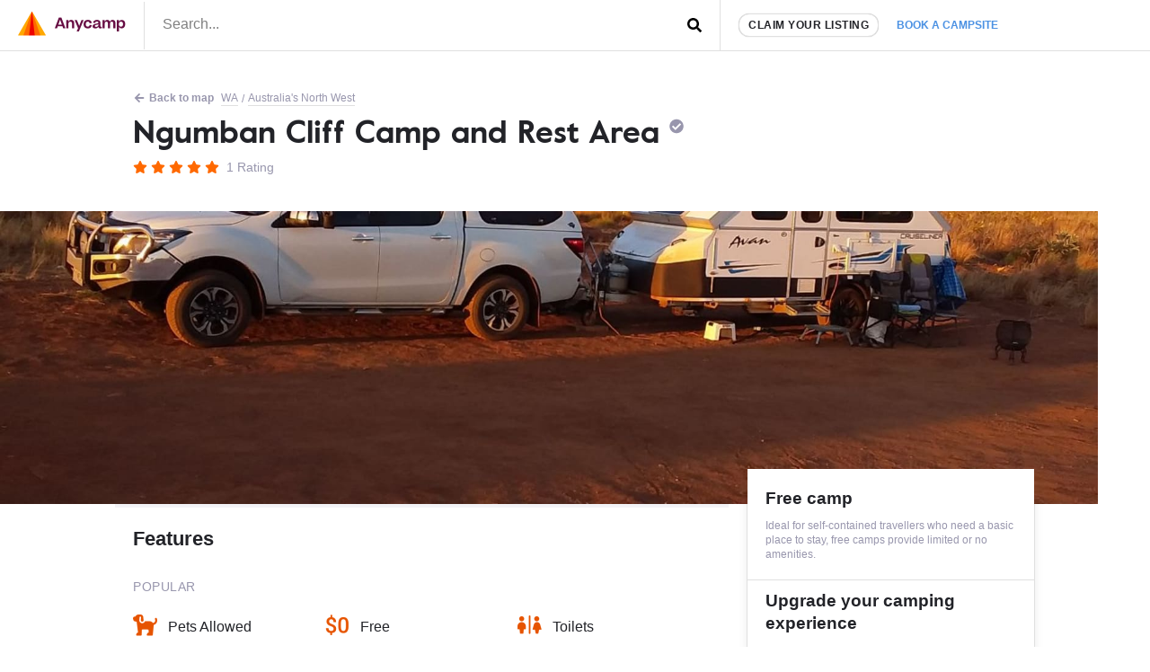

--- FILE ---
content_type: text/html; charset=UTF-8
request_url: https://www.anycamp.com.au/campsite/ngumban-cliff-camp-and-rest-area
body_size: 14449
content:
<!DOCTYPE html>
  <html lang="en">

<head>
<title>Ngumban Cliff Camp and Rest Area - Anycamp</title>
<meta charset="utf-8">
      <link rel="amphtml" href="https://www.anycamp.com.au/campsite/ngumban-cliff-camp-and-rest-area?amp=1">
    <link rel="canonical" href="https://www.anycamp.com.au/campsite/ngumban-cliff-camp-and-rest-area">
  <meta name="google-site-verification" content="9OJf-MqAPOfCUWs0rELe87Xe5ardc5cQMndIBXcOjiE" />
<meta name="description" property="description" content="Arrived about 4 and plenty of space but within an hour there were 10 more vans in. Toilets and abili... Near Australia's North West and Kupartiya. Pets Allowed, Free, Toilets, BBQ Areas and Allows...">
    
<meta name="image" property="image" content="https://media.anycamp.com.au/c/image/upload/s--iyqKh3OI--/c_fill,h_600,w_1200/g_south_east,l_logo-white,w_250,x_80,y_40/c_fill,q_auto/v1/production/app_campsite_uploads/bdhyw7tk1ncugcqtuaai">
    
<meta name="viewport" content="width=device-width,minimum-scale=1,initial-scale=1,user-scalable=no">
<meta property="og:url" content="https://www.anycamp.com.au/campsite/ngumban-cliff-camp-and-rest-area">
    <meta property="og:title" content="Ngumban Cliff Camp and Rest Area - Anycamp">
    <meta property="og:description" content="Arrived about 4 and plenty of space but within an hour there were 10 more vans in. Toilets and abili... Near Australia's North West and Kupartiya. Pets Allowed, Free, Toilets, BBQ Areas and Allows...">
    <meta property="og:type" content="website">
    <meta property="og:image" content="https://media.anycamp.com.au/c/image/upload/s--iyqKh3OI--/c_fill,h_600,w_1200/g_south_east,l_logo-white,w_250,x_80,y_40/c_fill,q_auto/v1/production/app_campsite_uploads/bdhyw7tk1ncugcqtuaai">
    <meta property="og:site_name" content="Anycamp">
    
<meta property="og:image:width" content="1200">
<meta property="og:image:height" content="630">
<meta property="fb:app_id" content="171583490116214">

  <meta name="apple-itunes-app" property="apple-itunes-app" content="app-id=1343507387, app-argument=aircamp://+search/campsite?name=Ngumban+Cliff+Camp+and+Rest+Area&address=Great Northern Hwy, Mueller Ranges, Western Australia&rating=5&rating_counter=1&id=13514&url=https://www.anycamp.com.au/campsite/ngumban-cliff-camp-and-rest-area&image=https://media.anycamp.com.au/c/image/upload/s--3iP4vLn1--/c_fill,h_400,q_auto,w_800/v1/production/app_campsite_uploads/bdhyw7tk1ncugcqtuaai">
    

<link rel="icon" type="image/png" sizes="32x32" href="https://www.anycamp.com.au/assets/images/favicon.png">
<link rel="manifest" href="https://www.anycamp.com.au/v2/manifest.json">
<script data-ad-client="ca-pub-6812200920608917" async src="https://pagead2.googlesyndication.com/pagead/js/adsbygoogle.js" data-cfasync="false"></script>

<link rel="stylesheet" href="/v2/css/app.css?id=ec725719cb6745cc95d0">

<script data-cfasync="false" type="text/javascript" >
  window.instantIcons = {
    star: '<svg xmlns="http://www.w3.org/2000/svg" height="16" width="18" viewBox="0 0 576 512"><path d="M316.9 18C311.6 7 300.4 0 288.1 0s-23.4 7-28.8 18L195 150.3 51.4 171.5c-12 1.8-22 10.2-25.7 21.7s-.7 24.2 7.9 32.7L137.8 329 113.2 474.7c-2 12 3 24.2 12.9 31.3s23 8 33.8 2.3l128.3-68.5 128.3 68.5c10.8 5.7 23.9 4.9 33.8-2.3s14.9-19.3 12.9-31.3L438.5 329 542.7 225.9c8.6-8.5 11.7-21.2 7.9-32.7s-13.7-19.9-25.7-21.7L381.2 150.3 316.9 18z" /></svg>',
    'question-circle': '<svg xmlns="http://www.w3.org/2000/svg" height="16" width="16" viewBox="0 0 512 512"><path d="M504 256c0 137-111 248-248 248S8 393 8 256C8 119.1 119 8 256 8s248 111.1 248 248zM262.7 90c-54.5 0-89.3 23-116.5 63.8-3.5 5.3-2.4 12.4 2.7 16.3l34.7 26.3c5.2 3.9 12.6 3 16.7-2.1 17.9-22.7 30.1-35.8 57.3-35.8 20.4 0 45.7 13.1 45.7 33 0 15-12.4 22.7-32.5 34C247.1 238.5 216 254.9 216 296v4c0 6.6 5.4 12 12 12h56c6.6 0 12-5.4 12-12v-1.3c0-28.5 83.2-29.6 83.2-106.7 0-58-60.2-102-116.5-102zM256 338c-25.4 0-46 20.6-46 46 0 25.4 20.6 46 46 46s46-20.6 46-46c0-25.4-20.6-46-46-46z"/></svg>',
    'check-circle': '<svg xmlns="http://www.w3.org/2000/svg" height="16" width="16" viewBox="0 0 512 512"><path d="M504 256c0 137-111 248-248 248S8 393 8 256 119 8 256 8s248 111 248 248zM227.3 387.3l184-184c6.2-6.2 6.2-16.4 0-22.6l-22.6-22.6c-6.2-6.2-16.4-6.2-22.6 0L216 308.1l-70.1-70.1c-6.2-6.2-16.4-6.2-22.6 0l-22.6 22.6c-6.2 6.2-6.2 16.4 0 22.6l104 104c6.2 6.2 16.4 6.2 22.6 0z"/></svg>',
    'arrow-left': '<svg xmlns="http://www.w3.org/2000/svg" height="16" width="14" viewBox="0 0 448 512"><path d="M257.5 445.1l-22.2 22.2c-9.4 9.4-24.6 9.4-33.9 0L7 273c-9.4-9.4-9.4-24.6 0-33.9L201.4 44.7c9.4-9.4 24.6-9.4 33.9 0l22.2 22.2c9.5 9.5 9.3 25-.4 34.3L136.6 216H424c13.3 0 24 10.7 24 24v32c0 13.3-10.7 24-24 24H136.6l120.5 114.8c9.8 9.3 10 24.8 .4 34.3z"/></svg>',
    'arrow-left': '<svg xmlns="http://www.w3.org/2000/svg" height="16" width="14" viewBox="0 0 448 512"><path d="M257.5 445.1l-22.2 22.2c-9.4 9.4-24.6 9.4-33.9 0L7 273c-9.4-9.4-9.4-24.6 0-33.9L201.4 44.7c9.4-9.4 24.6-9.4 33.9 0l22.2 22.2c9.5 9.5 9.3 25-.4 34.3L136.6 216H424c13.3 0 24 10.7 24 24v32c0 13.3-10.7 24-24 24H136.6l120.5 114.8c9.8 9.3 10 24.8 .4 34.3z"/></svg>',
    'search': '<svg xmlns="http://www.w3.org/2000/svg" height="16" width="16" viewBox="0 0 512 512"><path d="M505 442.7L405.3 343c-4.5-4.5-10.6-7-17-7H372c27.6-35.3 44-79.7 44-128C416 93.1 322.9 0 208 0S0 93.1 0 208s93.1 208 208 208c48.3 0 92.7-16.4 128-44v16.3c0 6.4 2.5 12.5 7 17l99.7 99.7c9.4 9.4 24.6 9.4 33.9 0l28.3-28.3c9.4-9.4 9.4-24.6 .1-34zM208 336c-70.7 0-128-57.2-128-128 0-70.7 57.2-128 128-128 70.7 0 128 57.2 128 128 0 70.7-57.2 128-128 128z"/></svg>',
    'angle-left': '<svg xmlns="http://www.w3.org/2000/svg" height="16" width="8" viewBox="0 0 256 512"><path d="M31.7 239l136-136c9.4-9.4 24.6-9.4 33.9 0l22.6 22.6c9.4 9.4 9.4 24.6 0 33.9L127.9 256l96.4 96.4c9.4 9.4 9.4 24.6 0 33.9L201.7 409c-9.4 9.4-24.6 9.4-33.9 0l-136-136c-9.5-9.4-9.5-24.6-.1-34z"/></svg>',
    'angle-right': '<svg xmlns="http://www.w3.org/2000/svg" height="16" width="8" viewBox="0 0 256 512"><path d="M224.3 273l-136 136c-9.4 9.4-24.6 9.4-33.9 0l-22.6-22.6c-9.4-9.4-9.4-24.6 0-33.9l96.4-96.4-96.4-96.4c-9.4-9.4-9.4-24.6 0-33.9L54.3 103c9.4-9.4 24.6-9.4 33.9 0l136 136c9.5 9.4 9.5 24.6 .1 34z"/></svg>',
    'arrow-right': '<svg xmlns="http://www.w3.org/2000/svg" height="16" width="14" viewBox="0 0 448 512"><path d="M190.5 66.9l22.2-22.2c9.4-9.4 24.6-9.4 33.9 0L441 239c9.4 9.4 9.4 24.6 0 33.9L246.6 467.3c-9.4 9.4-24.6 9.4-33.9 0l-22.2-22.2c-9.5-9.5-9.3-25 .4-34.3L311.4 296H24c-13.3 0-24-10.7-24-24v-32c0-13.3 10.7-24 24-24h287.4L190.9 101.2c-9.8-9.3-10-24.8-.4-34.3z"/></svg>',
    'bolt': '<svg xmlns="http://www.w3.org/2000/svg" height="16" width="10" viewBox="0 0 320 512"><!--!Font Awesome Free 6.5.1 by @fontawesome  - https://fontawesome.com License - https://fontawesome.com/license/free Copyright 2023 Fonticons, Inc.--><path d="M296 160H180.6l42.6-129.8C227.2 15 215.7 0 200 0H56C44 0 33.8 8.9 32.2 20.8l-32 240C-1.7 275.2 9.5 288 24 288h118.7L96.6 482.5c-3.6 15.2 8 29.5 23.3 29.5 8.4 0 16.4-4.4 20.8-12l176-304c9.3-15.9-2.2-36-20.7-36z"/></svg>',
    'gas-pump': '<svg xmlns="http://www.w3.org/2000/svg" viewBox="0 0 640 640"><!--!Font Awesome Free v7.1.0 by @fontawesome  - https://fontawesome.com License - https://fontawesome.com/license/free Copyright 2025 Fonticons, Inc.--><path d="M96 128C96 92.7 124.7 64 160 64L320 64C355.3 64 384 92.7 384 128L384 320L392 320C440.6 320 480 359.4 480 408L480 440C480 453.3 490.7 464 504 464C517.3 464 528 453.3 528 440L528 286C500.4 278.9 480 253.8 480 224L480 164.5L454.2 136.2C445.3 126.4 446 111.2 455.8 102.3C465.6 93.4 480.8 94.1 489.7 103.9L561.4 182.7C570.8 193 576 206.4 576 220.4L576 440C576 479.8 543.8 512 504 512C464.2 512 432 479.8 432 440L432 408C432 385.9 414.1 368 392 368L384 368L384 529.4C393.3 532.7 400 541.6 400 552C400 565.3 389.3 576 376 576L104 576C90.7 576 80 565.3 80 552C80 541.5 86.7 532.7 96 529.4L96 128zM160 144L160 240C160 248.8 167.2 256 176 256L304 256C312.8 256 320 248.8 320 240L320 144C320 135.2 312.8 128 304 128L176 128C167.2 128 160 135.2 160 144z"/></svg>',
    'gas-pump': '<svg xmlns="http://www.w3.org/2000/svg" viewBox="0 0 640 640"><!--!Font Awesome Free v7.1.0 by @fontawesome  - https://fontawesome.com License - https://fontawesome.com/license/free Copyright 2025 Fonticons, Inc.--><path d="M96 128C96 92.7 124.7 64 160 64L320 64C355.3 64 384 92.7 384 128L384 320L392 320C440.6 320 480 359.4 480 408L480 440C480 453.3 490.7 464 504 464C517.3 464 528 453.3 528 440L528 286C500.4 278.9 480 253.8 480 224L480 164.5L454.2 136.2C445.3 126.4 446 111.2 455.8 102.3C465.6 93.4 480.8 94.1 489.7 103.9L561.4 182.7C570.8 193 576 206.4 576 220.4L576 440C576 479.8 543.8 512 504 512C464.2 512 432 479.8 432 440L432 408C432 385.9 414.1 368 392 368L384 368L384 529.4C393.3 532.7 400 541.6 400 552C400 565.3 389.3 576 376 576L104 576C90.7 576 80 565.3 80 552C80 541.5 86.7 532.7 96 529.4L96 128zM160 144L160 240C160 248.8 167.2 256 176 256L304 256C312.8 256 320 248.8 320 240L320 144C320 135.2 312.8 128 304 128L176 128C167.2 128 160 135.2 160 144z"/></svg>',
  }
</script>


<!-- Google tag (gtag.js) -->
  <script async src="https://www.googletagmanager.com/gtag/js?id=G-MNFD61GFTG" type="8f24f3193c89e9ed9073692f-text/javascript"></script>
  <script type="8f24f3193c89e9ed9073692f-text/javascript">
    window.dataLayer = window.dataLayer || [];
    function gtag(){dataLayer.push(arguments);}
    gtag('js', new Date());

    gtag('config', 'G-MNFD61GFTG', {
      'user_id': '',
    });

                  
              gtag('event', 'view_item_list', {
          "items": [
                          {"id":11139,"name":"Mimbi Creek Camp","category":"camp-ground","brand":"","list_name":"Alternatives to free","list_position":1,"price":22,"0":2},
                      ]
        });
        
        window.ecAltCampsites = {
                      '11139': {"id":11139,"name":"Mimbi Creek Camp","category":"camp-ground","brand":"","list_name":"Alternatives to free","list_position":1,"price":22,"0":2},
                  };
                            gtag('set', 'content_group', 'contentGroup1/Free');
          
                  gtag('event', 'Viewed a free campsite', {
                                    'event_category': 'Campsite',
                          'event_label': 'Ngumban Cliff Camp and Rest Area',
                                'non_interaction': true,
        });
              gtag('event', 'view_item', {
                                    'content_type': 'campsite__none__WA',
                          'item_id': 'ngumban-cliff-camp-and-rest-area',
                                'non_interaction': true,
        });
                </script>
                    <style type="text/css">
        .tns-visually-hidden {
          display: none;
        }
      .image-gallery-1955 {
        white-space: nowrap;
      }
      .image-gallery-1955 > .item {
        vertical-align: top;
        white-space: normal;
      }
              @media (min-width: 0px) {
          .image-gallery-1955 {
            width: 100%;
          }
          .image-gallery-1955 > .item {
                              width: calc(100%);
                          vertical-align: top;
            white-space: normal;
          }
        }
              @media (min-width: 600px) {
          .image-gallery-1955 {
            width: 100%;
          }
          .image-gallery-1955 > .item {
                              padding-right: 15px;
                width: calc(100% - 43px);
                          vertical-align: top;
            white-space: normal;
          }
        }
              @media (min-width: 1024px) {
          .image-gallery-1955 {
            width: 100%;
          }
          .image-gallery-1955 > .item {
                              padding-right: 15px;
                width: calc(100% - 43px);
                          vertical-align: top;
            white-space: normal;
          }
        }
              @media (min-width: 1500px) {
          .image-gallery-1955 {
            width: 100%;
          }
          .image-gallery-1955 > .item {
                              padding-right: 15px;
                width: calc(100% - 43px);
                          vertical-align: top;
            white-space: normal;
          }
        }
              @media (min-width: 1900px) {
          .image-gallery-1955 {
            width: 100%;
          }
          .image-gallery-1955 > .item {
                              padding-right: 15px;
                width: calc(100% - 43px);
                          vertical-align: top;
            white-space: normal;
          }
        }
          </style>
    <!-- Onesignal comment for verification 88nnd4crj7 -->

</head>
<body class="text-text">
  <noscript>
      <img height="1" width="1" src="https://www.facebook.com/tr?id=251790231964753&ev=PageView&noscript=1" />
  </noscript>
    <script type="application/ld+json">
  {
    "@context": "https://schema.org",
    "@type": "BreadcrumbList",
    "itemListElement": [{
      "@type": "ListItem",
      "position": 1,
      "name": "WA",
      "item": "https://www.anycamp.com.au/discover/wa"
    }
        ,{
      "@type": "ListItem",
      "position": 2,
      "name": "Australia&#039;s North West",
      "item": "https://www.anycamp.com.au/visit/australias-north-west-wa"
    }
        ]
  }
</script>
            <script type="application/ld+json">{"@context":"https:\/\/schema.org","@type":"Campground","name":"Ngumban Cliff Camp and Rest Area","url":"\/campsite\/ngumban-cliff-camp-and-rest-area","address":"Great Northern Hwy, Mueller Ranges, Western Australia","review":[{"@type":"Review","reviewBody":"Arrived about 4 and plenty of space but within an hour there were 10 more vans in. Toilets and ability for fires. Some shelter but very windy.","reviewRating":{"@type":"Rating","ratingValue":5},"author":{"@type":"Person","name":"Sarah M."}}],"areaServed":"WA","image":"https:\/\/media.anycamp.com.au\/c\/image\/upload\/s--3iP4vLn1--\/c_fill,h_400,q_auto,w_800\/v1\/production\/app_campsite_uploads\/bdhyw7tk1ncugcqtuaai","aggregateRating":{"@type":"AggregateRating","ratingValue":5,"ratingCount":1}}</script>
            <div id="app">
    <div class="border-b">
      <div class="d:container mx-auto flex items-center">
        <div class="w-1/2 d:w-auto py-0.5 border-r pr-1 pl-1">
          <a href="https://www.anycamp.com.au" class="block">
            <img
    alt="Anycamp logo"
    width="120"
    height="28"
    style=""
        src="https://www.anycamp.com.au/v2/images/logo.png"
    class=""
      />
          </a>
        </div>
        <div class="w-1/2 self-stretch flex">
          <form method="GET" action="https://www.anycamp.com.au/discover" accept-charset="UTF-8" class="w-full relative flex items-center" target="_top">
<header-search inline-template>
  <div class="w-full">
        <input placeholder="Search..." class="py-0.4 px-1 pb-0.5 w-full h-full focus:outline-none block" v-model="query" @input="getResults" name="search" type="text" value="">
    <div class="absolute pin-r pin-t">
      <button type="submit" class="p-1">
                  <span class="instant-icon " id="instant-icon" title="" style=""></span>
<script data-cfasync="false" type="text/javascript">
  (function () {
  // Refer to instant-icons in page head.
  const iconEl = document.getElementById('instant-icon');

  iconEl.innerHTML = window.instantIcons['search'];

  iconEl.removeAttribute('id');
  })()
</script>
              </button>
    </div>
        <div class="header-search__results border w-screen d:w-full" v-if="isActive" v-cloak>
      <div class="header-search__result-box flex flex-col">
        <div class="flex-1 overflow-y-auto scrolling-touch">
          <div class="border-b flex items-center" v-if="isLoading || (results.features && results.features.length)">
            <div class="flex flex-wrap mb-0.5" v-if="results.features && results.features.length">
              <div class="px-0.5 mt-0.5" v-for="(feature, index) in results.features" :key="feature.id" :class="index > 0 ? 'border-l' : ''">
                <a :href="feature.url" class="text-text text-center no-underline block pl-0.4 pr-0.5 py-0.2 flex items-center hover:bg-grey-light rounded-sm text-left">
                  <img :src="feature.icon_src" :alt="feature.name" width="26" height="26" />
                  <span v-text="feature.name" class="font-bold flex-1 block text-primary text-small ml-0.4 flex-1"></span>
                </a>
              </div>
            </div>
            <div v-if="isLoading" class="text-left p-0.5 flex items-center ml-auto mr-0">
              <svg class="spinner" viewBox="0 0 32 32" style="width: 32px; height: 32px">
  <circle class="path" cx="16" cy="16" r="10" fill="none" strokeWidth="3"></circle>
</svg>            </div>
            <div v-if="!isLoading" class="ml-auto mr-0 p-0.5 text-faded">
            </div>
          </div>
          <div v-if="results.locations && results.locations.length" class="border-b">
            <h3 class="text-h4 px-0.5 pt-0.5 uppercase text-faded">Places</h3>
            <a :key="location.id" :href="location.url" v-for="location in results.locations" class="text-text no-underline block p-0.5 items-center hover:bg-grey-light">
              <h3 v-text="location.name" class="font-bold flex-1 text-h3"></h3>
              <p class="text-faded text-medium" v-text="location.description"></p>
            </a>
          </div>
          <div v-if="results.campsites && results.campsites.length">
            <h3 class="text-h4 px-0.5 pt-0.5 uppercase text-faded">Campsites</h3>
            <a :key="campsite.id" :href="campsite.url" v-for="campsite in results.campsites" class="text-text no-underline block p-0.5 flex items-center hover:bg-grey-light">
              <img :src="campsite.image" :alt="campsite.name" width="100" height="50" class="mr-0.5 rounded" v-bind:style="{ backgroundColor: '#' + campsite.color }" />
              <div>
                <h3 v-text="campsite.name" class="font-bold flex-1 text-h3"></h3>
                <p class="text-faded text-medium" v-text="campsite.address"></p>
              </div>
            </a>
          </div>
        </div>
      </div>
    </div>
        </div>
</header-search>
</form>        </div>
        <div class="flex-grow hidden d:flex border-l self-stretch items-center pl-1">
          <a href="https://www.anycamp.com.au/partner" class="block rounded-pill bg-white border py-0.2 px-0.5 text-small uppercase text-text no-underline font-bold tracking-0.5 shadow whitespace-no-wrap">Claim your listing</a>
          <div class="relative">
            <a href="https://www.anycamp.com.au/stay/search" target="_blank" class="no-underline text-text p-1 text-booking-blue text-small font-bold uppercase whitespace-no-wrap js-book-a-campsite-link relative z-10 bg-white block rounded-t-md">Book a campsite</a>
            <div class="hidden js-stay-search-popover">
    <div class="fixed pin js-stay-search-popover-overlay" style="background-color:rgba(0,0,0,0.4); z-index: 9"></div>
    <div class="absolute bg-white shadow-spread pin-r z-10 rounded-md" style="top:100%; border-top-right-radius: 0">
      <iframe src="about:blank" width="400" height="600" class="rounded-md js-search-frame m-0.2 block"
        style="border-top-right-radius: 0"></iframe>
    </div>
  </div>
          </div>
        </div>
      </div>
    </div>
                <article class="pb-4">
  <div class="container mx-auto d:my-1">
    <div class="flex flex-wrap items-center pt-0 pt-1 px-0.8 text-small text-faded">
      <a href="https://www.anycamp.com.au/map?lat=-18.748806&amp;lon=126.109192"
        class="w-full d:w-auto mx-0.2 text-faded hover:text-primary mr-0.2 my-0.2 pb-1px no-underline font-bold">
          <span class="instant-icon mr-1px" id="instant-icon" title="" style=""></span>
<script data-cfasync="false" type="text/javascript">
  (function () {
  // Refer to instant-icons in page head.
  const iconEl = document.getElementById('instant-icon');

  iconEl.innerHTML = window.instantIcons['arrow-left'];

  iconEl.removeAttribute('id');
  })()
</script>
         Back to map</a>
      <a href="https://www.anycamp.com.au/discover/wa"
        class="mx-0.2 text-faded mr-0.2 my-0.2 no-underline border-b over:text-primary">WA</a>
            / <a href="https://www.anycamp.com.au/discover/wa/australias-north-west"
        class="whitespace-no-wrap mr-0.2 ml-0.2 my-0.2 mx-0.2 text-faded no-underline border-b hover:text-primary">Australia&#039;s North West</a>
          </div>
    <header class="px-1 pt-0.2 pb-1 mb-0.5">
      <h1 class="text-h1 leading-h font-serif">
        Ngumban Cliff Camp and Rest Area
                  <span class="instant-icon text-faded fill-faded" id="instant-icon" title="" style="top:-5px; position: relative; width: 16px;"></span>
<script data-cfasync="false" type="text/javascript">
  (function () {
  // Refer to instant-icons in page head.
  const iconEl = document.getElementById('instant-icon');

  iconEl.innerHTML = window.instantIcons['check-circle'];

  iconEl.removeAttribute('id');
  })()
</script>
              </h1>
      <div class="mt-0.6 text-h4">
        <span class="inline-block">
      <span class="instant-icon fill-primary" id="instant-icon" title="" style="width: 16px"></span>
<script data-cfasync="false" type="text/javascript">
  (function () {
  // Refer to instant-icons in page head.
  const iconEl = document.getElementById('instant-icon');

  iconEl.innerHTML = window.instantIcons['star'];

  iconEl.removeAttribute('id');
  })()
</script>
        <span class="instant-icon fill-primary" id="instant-icon" title="" style="width: 16px"></span>
<script data-cfasync="false" type="text/javascript">
  (function () {
  // Refer to instant-icons in page head.
  const iconEl = document.getElementById('instant-icon');

  iconEl.innerHTML = window.instantIcons['star'];

  iconEl.removeAttribute('id');
  })()
</script>
        <span class="instant-icon fill-primary" id="instant-icon" title="" style="width: 16px"></span>
<script data-cfasync="false" type="text/javascript">
  (function () {
  // Refer to instant-icons in page head.
  const iconEl = document.getElementById('instant-icon');

  iconEl.innerHTML = window.instantIcons['star'];

  iconEl.removeAttribute('id');
  })()
</script>
        <span class="instant-icon fill-primary" id="instant-icon" title="" style="width: 16px"></span>
<script data-cfasync="false" type="text/javascript">
  (function () {
  // Refer to instant-icons in page head.
  const iconEl = document.getElementById('instant-icon');

  iconEl.innerHTML = window.instantIcons['star'];

  iconEl.removeAttribute('id');
  })()
</script>
        <span class="instant-icon fill-primary" id="instant-icon" title="" style="width: 16px"></span>
<script data-cfasync="false" type="text/javascript">
  (function () {
  // Refer to instant-icons in page head.
  const iconEl = document.getElementById('instant-icon');

  iconEl.innerHTML = window.instantIcons['star'];

  iconEl.removeAttribute('id');
  })()
</script>
  </span>
  <span class="text-faded ml-0.2">1 Rating</span>
      </div>
      <div class="d:hidden mt-1 flex">
        <a href="https://www.anycamp.com.au/ios?s=detail-banner" target="_blank" class="mr-0.5">
  <img
    alt="Download Anycamp on iOS App Store"
    width="120"
    height="40"
    style=""
        src="https://www.anycamp.com.au/assets/images/app-store-banner.png"
    class=""
      />
</a>
<a href="https://www.anycamp.com.au/android?s=detail-banner" target="_blank">
  <img
    alt="Download Anycamp on iOS App Store"
    width="134"
    height="40"
    style=""
        src="https://www.anycamp.com.au/assets/images/play-store-banner.png"
    class=""
      />
</a>      </div>
                </header>
  </div>
  <div class="relative js-image-gallery-wrapper" style="font-size: 0;">
      <div class="bg-grey-light slider-pre-load d:bg-white gallery js-image-gallery overflow-hidden image-gallery-1955">
                <a
        class="item inline-block js-image-gallery-slide"
        href="https://media.anycamp.com.au/c/image/upload/s--CTcO3DQs--/c_fill,h_1080,q_auto,w_1920/v1/production/app_campsite_uploads/bdhyw7tk1ncugcqtuaai"
        target="_blank"
        data-caption="Photo by Sarah M."
        >
        <img 
            class="tns-lazy-img d:hidden w-full"
                      
            
            src="https://media.anycamp.com.au/c/image/upload/s--3iP4vLn1--/c_fill,h_400,q_auto,w_800/v1/production/app_campsite_uploads/bdhyw7tk1ncugcqtuaai"
                      data-src="https://media.anycamp.com.au/c/image/upload/s--3iP4vLn1--/c_fill,h_400,q_auto,w_800/v1/production/app_campsite_uploads/bdhyw7tk1ncugcqtuaai"
            alt="Photo by Sarah M."
            width="800"
            height="400"
            style="background-color:#46231A"
          />
          <img 
            class="tns-lazy-img hidden d:block w-full"
                                    src="https://media.anycamp.com.au/c/image/upload/s--15URTDtE--/c_fill,h_480,q_auto,w_1800/v1/production/app_campsite_uploads/bdhyw7tk1ncugcqtuaai"
                        data-src="https://media.anycamp.com.au/c/image/upload/s--15URTDtE--/c_fill,h_480,q_auto,w_1800/v1/production/app_campsite_uploads/bdhyw7tk1ncugcqtuaai"
            alt="Photo by Sarah M."
            width="1800"
            height="480"
            style="background-color:#46231A"
          />
        </a>
              </div>
      <div class="controls text-h3 text-text js-slider-controls">
        <div class="absolute pin-l pin-t pin-b flex items-center py-1 pl-1 pr-3 outline-none">
          <span class="rounded-circle bg-white inline-block text-center border" style="width:35px; height:35px; line-height: 35px;">
            <span class="instant-icon " id="instant-icon" title="" style=""></span>
<script data-cfasync="false" type="text/javascript">
  (function () {
  // Refer to instant-icons in page head.
  const iconEl = document.getElementById('instant-icon');

  iconEl.innerHTML = window.instantIcons['angle-left'];

  iconEl.removeAttribute('id');
  })()
</script>
          </span>
        </div>
        <div class="absolute pin-r pin-t pin-b flex items-center p-1 pr-1 pl-3 outline-none">
          <span class="rounded-circle bg-white inline-block text-center border" style="width:35px; height:35px; line-height: 35px;">
            <span class="instant-icon " id="instant-icon" title="" style=""></span>
<script data-cfasync="false" type="text/javascript">
  (function () {
  // Refer to instant-icons in page head.
  const iconEl = document.getElementById('instant-icon');

  iconEl.innerHTML = window.instantIcons['angle-right'];

  iconEl.removeAttribute('id');
  })()
</script>
          </span>
        </div>
      </div>
    </div>
      
  <div class="container mx-auto">
    <div class="d:flex">
      <div class="d:w-2/3">
        
        <hr id="section-features" />
        <section class="px-1 pb-1 pt-0.5">
          <h2 class="text-h2 mb-1.5 text-text pt-0.5 flex justify-between ">
  Features
</h2>          <h4 class="text-h4 text-faded uppercase tracking-0.5 font-normal mb-1">
  Popular
</h4><ul class="list-reset flex flex-wrap ">
          <li class="w-1/2 d:w-1/3 flex items-center mb-0.8 ">
      <div class="mr-0.6">
        <img
    alt="Icon for Pets Allowed"
    width="27"
    height="27"
    style=""
        src="https://media.anycamp.com.au/c/image/fetch/s--GtKB2oyj--/c_pad,f_auto,h_54,q_auto,w_54/https://www.anycamp.com.au/v2/images/feature-icons/feature_6.png"
    class=" "
      />
      </div>
              Pets Allowed
          </li>
          <li class="w-1/2 d:w-1/3 flex items-center mb-0.8 ">
      <div class="mr-0.6">
        <img
    alt="Icon for Free"
    width="27"
    height="27"
    style=""
        src="https://media.anycamp.com.au/c/image/fetch/s--u2-9cWwr--/c_pad,f_auto,h_54,q_auto,w_54/https://www.anycamp.com.au/v2/images/feature-icons/feature_7.png"
    class=" "
      />
      </div>
              Free
          </li>
          <li class="w-1/2 d:w-1/3 flex items-center mb-0.8 ">
      <div class="mr-0.6">
        <img
    alt="Icon for Toilets"
    width="27"
    height="27"
    style=""
        src="https://media.anycamp.com.au/c/image/fetch/s--9ZHqozM9--/c_pad,f_auto,h_54,q_auto,w_54/https://www.anycamp.com.au/v2/images/feature-icons/feature_8.png"
    class=" "
      />
      </div>
              Toilets
          </li>
          <li class="w-1/2 d:w-1/3 flex items-center mb-0.8 ">
      <div class="mr-0.6">
        <img
    alt="Icon for BBQ Areas"
    width="27"
    height="27"
    style=""
        src="https://media.anycamp.com.au/c/image/fetch/s--ueb-OcUk--/c_pad,f_auto,h_54,q_auto,w_54/https://www.anycamp.com.au/v2/images/feature-icons/feature_10.png"
    class=" "
      />
      </div>
              BBQ Areas
          </li>
          <li class="w-1/2 d:w-1/3 flex items-center mb-0.8 ">
      <div class="mr-0.6">
        <img
    alt="Icon for Allows fires"
    width="27"
    height="27"
    style=""
        src="https://media.anycamp.com.au/c/image/fetch/s--CEn_jnzh--/c_pad,f_auto,h_54,q_auto,w_54/https://www.anycamp.com.au/v2/images/feature-icons/feature_54.png"
    class=" "
      />
      </div>
              Allows fires
          </li>
  </ul>

<center>
  <button
    class="uppercase text-faded border no-underline inline-block text-small font-bold py-0.4 px-1 tracking-0.5  js-toggle-modal-mOEf1B3C51T1cMnfB"
    style="border-radius:17px"
    on="tap:mOEf1B3C51T1cMnfB"
  >
    View all features
  </button>
</center>

<div class="modal--invisible fixed pin p-1 z-10 modal" id="mOEf1B3C51T1cMnfB">
    <div class="fixed pin js-toggle-modal-mOEf1B3C51T1cMnfB" style="background: rgba(0,0,0,0.5);"></div>
    <div class="container mx-auto relative z-1 h-full">
      <a class="pin-r pin-t absolute px-1 py-1 d:px-3 d:py-2 z-1 js-toggle-modal-mOEf1B3C51T1cMnfB text-text" href="#">
        <span class="fa fa-times"></span>
      </a>
      <div class="overflow-y-auto scrolling-touch absolute pin desktop:m-1 modal__content">
        <div class="bg-white pt-0.5 px-1">
  <div>
    <h4 class="text-h4 text-faded uppercase tracking-0.5 font-normal py-0.5 mb-0.5 bg-white">
  Popular
</h4>    <ul class="list-reset flex flex-wrap ">
          <li class="w-1/2 d:w-1/3 flex items-center mb-0.8 ">
      <div class="mr-0.6">
        <img
    alt="Icon for Pets Allowed"
    width="27"
    height="27"
    style=""
        src="https://media.anycamp.com.au/c/image/fetch/s--GtKB2oyj--/c_pad,f_auto,h_54,q_auto,w_54/https://www.anycamp.com.au/v2/images/feature-icons/feature_6.png"
    class=" "
      />
      </div>
              Pets Allowed
          </li>
          <li class="w-1/2 d:w-1/3 flex items-center mb-0.8 ">
      <div class="mr-0.6">
        <img
    alt="Icon for Free"
    width="27"
    height="27"
    style=""
        src="https://media.anycamp.com.au/c/image/fetch/s--u2-9cWwr--/c_pad,f_auto,h_54,q_auto,w_54/https://www.anycamp.com.au/v2/images/feature-icons/feature_7.png"
    class=" "
      />
      </div>
              Free
          </li>
          <li class="w-1/2 d:w-1/3 flex items-center mb-0.8 ">
      <div class="mr-0.6">
        <img
    alt="Icon for Toilets"
    width="27"
    height="27"
    style=""
        src="https://media.anycamp.com.au/c/image/fetch/s--9ZHqozM9--/c_pad,f_auto,h_54,q_auto,w_54/https://www.anycamp.com.au/v2/images/feature-icons/feature_8.png"
    class=" "
      />
      </div>
              Toilets
          </li>
          <li class="w-1/2 d:w-1/3 flex items-center mb-0.8 line-through text-faded-light">
      <div class="mr-0.6">
        <img
    alt="Icon for Drinking Water"
    width="27"
    height="27"
    style=""
        src="https://media.anycamp.com.au/c/image/fetch/s--P48f48xy--/c_pad,f_auto,h_54,q_auto,w_54/https://www.anycamp.com.au/v2/images/feature-icons/feature_9.png"
    class="greyscale "
      />
      </div>
              Drinking Water
          </li>
          <li class="w-1/2 d:w-1/3 flex items-center mb-0.8 ">
      <div class="mr-0.6">
        <img
    alt="Icon for BBQ Areas"
    width="27"
    height="27"
    style=""
        src="https://media.anycamp.com.au/c/image/fetch/s--ueb-OcUk--/c_pad,f_auto,h_54,q_auto,w_54/https://www.anycamp.com.au/v2/images/feature-icons/feature_10.png"
    class=" "
      />
      </div>
              BBQ Areas
          </li>
          <li class="w-1/2 d:w-1/3 flex items-center mb-0.8 line-through text-faded-light">
      <div class="mr-0.6">
        <img
    alt="Icon for Powered sites"
    width="27"
    height="27"
    style=""
        src="https://media.anycamp.com.au/c/image/fetch/s--9NM88nQA--/c_pad,f_auto,h_54,q_auto,w_54/https://www.anycamp.com.au/v2/images/feature-icons/feature_11.png"
    class="greyscale "
      />
      </div>
              Powered sites
          </li>
          <li class="w-1/2 d:w-1/3 flex items-center mb-0.8 line-through text-faded-light">
      <div class="mr-0.6">
        <img
    alt="Icon for Showers"
    width="27"
    height="27"
    style=""
        src="https://media.anycamp.com.au/c/image/fetch/s--JpBMee_t--/c_pad,f_auto,h_54,q_auto,w_54/https://www.anycamp.com.au/v2/images/feature-icons/feature_29.png"
    class="greyscale "
      />
      </div>
              Showers
          </li>
          <li class="w-1/2 d:w-1/3 flex items-center mb-0.8 line-through text-faded-light">
      <div class="mr-0.6">
        <img
    alt="Icon for Swimming"
    width="27"
    height="27"
    style=""
        src="https://media.anycamp.com.au/c/image/fetch/s--bR59CiHK--/c_pad,f_auto,h_54,q_auto,w_54/https://www.anycamp.com.au/v2/images/feature-icons/feature_43.png"
    class="greyscale "
      />
      </div>
              Swimming
          </li>
          <li class="w-1/2 d:w-1/3 flex items-center mb-0.8 ">
      <div class="mr-0.6">
        <img
    alt="Icon for Allows fires"
    width="27"
    height="27"
    style=""
        src="https://media.anycamp.com.au/c/image/fetch/s--CEn_jnzh--/c_pad,f_auto,h_54,q_auto,w_54/https://www.anycamp.com.au/v2/images/feature-icons/feature_54.png"
    class=" "
      />
      </div>
              Allows fires
          </li>
  </ul>  </div>
  <div>
    <h4 class="text-h4 text-faded uppercase tracking-0.5 font-normal py-0.5 mb-0.5 bg-white">
  Activities
</h4>    <ul class="list-reset flex flex-wrap ">
          <li class="w-1/2 d:w-1/3 flex items-center mb-0.8 line-through text-faded-light">
      <div class="mr-0.6">
        <img
    alt="Icon for Water slide"
    width="27"
    height="27"
    style=""
        src="https://media.anycamp.com.au/c/image/fetch/s--RdvKO115--/c_pad,f_auto,h_54,q_auto,w_54/https://www.anycamp.com.au/v2/images/feature-icons/feature_3.png"
    class="greyscale "
      />
      </div>
              Water slide
          </li>
          <li class="w-1/2 d:w-1/3 flex items-center mb-0.8 line-through text-faded-light">
      <div class="mr-0.6">
        <img
    alt="Icon for Biking"
    width="27"
    height="27"
    style=""
        src="https://media.anycamp.com.au/c/image/fetch/s--eOL0j_n2--/c_pad,f_auto,h_54,q_auto,w_54/https://www.anycamp.com.au/v2/images/feature-icons/feature_39.png"
    class="greyscale "
      />
      </div>
              Biking
          </li>
          <li class="w-1/2 d:w-1/3 flex items-center mb-0.8 line-through text-faded-light">
      <div class="mr-0.6">
        <img
    alt="Icon for Hiking"
    width="27"
    height="27"
    style=""
        src="https://media.anycamp.com.au/c/image/fetch/s--OGaXtxDC--/c_pad,f_auto,h_54,q_auto,w_54/https://www.anycamp.com.au/v2/images/feature-icons/feature_40.png"
    class="greyscale "
      />
      </div>
              Hiking
          </li>
          <li class="w-1/2 d:w-1/3 flex items-center mb-0.8 line-through text-faded-light">
      <div class="mr-0.6">
        <img
    alt="Icon for Fishing"
    width="27"
    height="27"
    style=""
        src="https://media.anycamp.com.au/c/image/fetch/s--sF6mN8VC--/c_pad,f_auto,h_54,q_auto,w_54/https://www.anycamp.com.au/v2/images/feature-icons/feature_41.png"
    class="greyscale "
      />
      </div>
              Fishing
          </li>
          <li class="w-1/2 d:w-1/3 flex items-center mb-0.8 line-through text-faded-light">
      <div class="mr-0.6">
        <img
    alt="Icon for Walking Trails"
    width="27"
    height="27"
    style=""
        src="https://media.anycamp.com.au/c/image/fetch/s--7NOQiMlo--/c_pad,f_auto,h_54,q_auto,w_54/https://www.anycamp.com.au/v2/images/feature-icons/feature_42.png"
    class="greyscale "
      />
      </div>
              Walking Trails
          </li>
          <li class="w-1/2 d:w-1/3 flex items-center mb-0.8 line-through text-faded-light">
      <div class="mr-0.6">
        <img
    alt="Icon for 4WD Trails"
    width="27"
    height="27"
    style=""
        src="https://media.anycamp.com.au/c/image/fetch/s--nnNC7s5i--/c_pad,f_auto,h_54,q_auto,w_54/https://www.anycamp.com.au/v2/images/feature-icons/feature_44.png"
    class="greyscale "
      />
      </div>
              4WD Trails
          </li>
          <li class="w-1/2 d:w-1/3 flex items-center mb-0.8 line-through text-faded-light">
      <div class="mr-0.6">
        <img
    alt="Icon for Bar"
    width="27"
    height="27"
    style=""
        src="https://media.anycamp.com.au/c/image/fetch/s--vDIrnLw8--/c_pad,f_auto,h_54,q_auto,w_54/https://www.anycamp.com.au/v2/images/feature-icons/feature_48.png"
    class="greyscale "
      />
      </div>
              Bar
          </li>
  </ul>  </div>
  <div>
    <h4 class="text-h4 text-faded uppercase tracking-0.5 font-normal py-0.5 mb-0.5 bg-white">
  Type
</h4>    <ul class="list-reset flex flex-wrap ">
          <li class="w-1/2 d:w-1/3 flex items-center mb-0.8 line-through text-faded-light">
      <div class="mr-0.6">
        <img
    alt="Icon for Next to car"
    width="27"
    height="27"
    style=""
        src="https://media.anycamp.com.au/c/image/fetch/s--PacKp6Un--/c_pad,f_auto,h_54,q_auto,w_54/https://www.anycamp.com.au/v2/images/feature-icons/feature_12.png"
    class="greyscale "
      />
      </div>
              Next to car
          </li>
          <li class="w-1/2 d:w-1/3 flex items-center mb-0.8 line-through text-faded-light">
      <div class="mr-0.6">
        <img
    alt="Icon for Allotted Site"
    width="27"
    height="27"
    style=""
        src="https://media.anycamp.com.au/c/image/fetch/s--fGTC1fFp--/c_pad,f_auto,h_54,q_auto,w_54/https://www.anycamp.com.au/v2/images/feature-icons/feature_13.png"
    class="greyscale "
      />
      </div>
              Allotted Site
          </li>
          <li class="w-1/2 d:w-1/3 flex items-center mb-0.8 line-through text-faded-light">
      <div class="mr-0.6">
        <img
    alt="Icon for Short walk to car"
    width="27"
    height="27"
    style=""
        src="https://media.anycamp.com.au/c/image/fetch/s--_z40zNUV--/c_pad,f_auto,h_54,q_auto,w_54/https://www.anycamp.com.au/v2/images/feature-icons/feature_14.png"
    class="greyscale "
      />
      </div>
              Short walk to car
          </li>
          <li class="w-1/2 d:w-1/3 flex items-center mb-0.8 ">
      <div class="mr-0.6">
        <img
    alt="Icon for Caravans"
    width="27"
    height="27"
    style=""
        src="https://media.anycamp.com.au/c/image/fetch/s--WrbM24-Q--/c_pad,f_auto,h_54,q_auto,w_54/https://www.anycamp.com.au/v2/images/feature-icons/feature_15.png"
    class=" "
      />
      </div>
              Caravans
          </li>
          <li class="w-1/2 d:w-1/3 flex items-center mb-0.8 ">
      <div class="mr-0.6">
        <img
    alt="Icon for Camper Trailers"
    width="27"
    height="27"
    style=""
        src="https://media.anycamp.com.au/c/image/fetch/s--TuYK0Bnj--/c_pad,f_auto,h_54,q_auto,w_54/https://www.anycamp.com.au/v2/images/feature-icons/feature_16.png"
    class=" "
      />
      </div>
              Camper Trailers
          </li>
          <li class="w-1/2 d:w-1/3 flex items-center mb-0.8 line-through text-faded-light">
      <div class="mr-0.6">
        <img
    alt="Icon for Glamping"
    width="27"
    height="27"
    style=""
        src="https://media.anycamp.com.au/c/image/fetch/s--VDAuRXFw--/c_pad,f_auto,h_54,q_auto,w_54/https://www.anycamp.com.au/v2/images/feature-icons/feature_17.png"
    class="greyscale "
      />
      </div>
              Glamping
          </li>
          <li class="w-1/2 d:w-1/3 flex items-center mb-0.8 line-through text-faded-light">
      <div class="mr-0.6">
        <img
    alt="Icon for Cabins Available"
    width="27"
    height="27"
    style=""
        src="https://media.anycamp.com.au/c/image/fetch/s--Dvbr-lPD--/c_pad,f_auto,h_54,q_auto,w_54/https://www.anycamp.com.au/v2/images/feature-icons/feature_33.png"
    class="greyscale "
      />
      </div>
              Cabins Available
          </li>
          <li class="w-1/2 d:w-1/3 flex items-center mb-0.8 line-through text-faded-light">
      <div class="mr-0.6">
        <img
    alt="Icon for Pub"
    width="27"
    height="27"
    style=""
        src="https://media.anycamp.com.au/c/image/fetch/s--V9ojjho2--/c_pad,f_auto,h_54,q_auto,w_54/https://www.anycamp.com.au/v2/images/feature-icons/feature_64.png"
    class="greyscale "
      />
      </div>
              Pub
          </li>
  </ul>  </div>
  <div>
    <h4 class="text-h4 text-faded uppercase tracking-0.5 font-normal py-0.5 mb-0.5 bg-white">
  For Kids
</h4>    <ul class="list-reset flex flex-wrap ">
          <li class="w-1/2 d:w-1/3 flex items-center mb-0.8 line-through text-faded-light">
      <div class="mr-0.6">
        <img
    alt="Icon for Jumping pillow"
    width="27"
    height="27"
    style=""
        src="https://media.anycamp.com.au/c/image/fetch/s--Oo6wiOq8--/c_pad,f_auto,h_54,q_auto,w_54/https://www.anycamp.com.au/v2/images/feature-icons/feature_1.png"
    class="greyscale "
      />
      </div>
              Jumping pillow
          </li>
          <li class="w-1/2 d:w-1/3 flex items-center mb-0.8 line-through text-faded-light">
      <div class="mr-0.6">
        <img
    alt="Icon for Horse riding"
    width="27"
    height="27"
    style=""
        src="https://media.anycamp.com.au/c/image/fetch/s--bXpe47yN--/c_pad,f_auto,h_54,q_auto,w_54/https://www.anycamp.com.au/v2/images/feature-icons/feature_45.png"
    class="greyscale "
      />
      </div>
              Horse riding
          </li>
          <li class="w-1/2 d:w-1/3 flex items-center mb-0.8 line-through text-faded-light">
      <div class="mr-0.6">
        <img
    alt="Icon for Kids play park"
    width="27"
    height="27"
    style=""
        src="https://media.anycamp.com.au/c/image/fetch/s--HZYom0W0--/c_pad,f_auto,h_54,q_auto,w_54/https://www.anycamp.com.au/v2/images/feature-icons/feature_46.png"
    class="greyscale "
      />
      </div>
              Kids play park
          </li>
          <li class="w-1/2 d:w-1/3 flex items-center mb-0.8 line-through text-faded-light">
      <div class="mr-0.6">
        <img
    alt="Icon for Organised kids activities"
    width="27"
    height="27"
    style=""
        src="https://media.anycamp.com.au/c/image/fetch/s--TC2J5bN9--/c_pad,f_auto,h_54,q_auto,w_54/https://www.anycamp.com.au/v2/images/feature-icons/feature_47.png"
    class="greyscale "
      />
      </div>
              Organised kids activities
          </li>
          <li class="w-1/2 d:w-1/3 flex items-center mb-0.8 line-through text-faded-light">
      <div class="mr-0.6">
        <img
    alt="Icon for TAWK Supporters"
    width="27"
    height="27"
    style=""
        src="https://media.anycamp.com.au/c/image/fetch/s--NrmFxsXx--/c_pad,f_auto,h_54,q_auto,w_54/https://www.anycamp.com.au/v2/images/feature-icons/feature_63.png"
    class="greyscale "
      />
      </div>
              TAWK Supporters
          </li>
  </ul>  </div>
  <div>
    <h4 class="text-h4 text-faded uppercase tracking-0.5 font-normal py-0.5 mb-0.5 bg-white">
  Ownership
</h4>    <ul class="list-reset flex flex-wrap ">
          <li class="w-1/2 d:w-1/3 flex items-center mb-0.8 line-through text-faded-light">
      <div class="mr-0.6">
        <img
    alt="Icon for National Parks"
    width="27"
    height="27"
    style=""
        src="https://media.anycamp.com.au/c/image/fetch/s--wUnnl9Kv--/c_pad,f_auto,h_54,q_auto,w_54/https://www.anycamp.com.au/v2/images/feature-icons/feature_18.png"
    class="greyscale "
      />
      </div>
              National Parks
          </li>
          <li class="w-1/2 d:w-1/3 flex items-center mb-0.8 line-through text-faded-light">
      <div class="mr-0.6">
        <img
    alt="Icon for State Forest"
    width="27"
    height="27"
    style=""
        src="https://media.anycamp.com.au/c/image/fetch/s---XpU9zKS--/c_pad,f_auto,h_54,q_auto,w_54/https://www.anycamp.com.au/v2/images/feature-icons/feature_19.png"
    class="greyscale "
      />
      </div>
              State Forest
          </li>
          <li class="w-1/2 d:w-1/3 flex items-center mb-0.8 line-through text-faded-light">
      <div class="mr-0.6">
        <img
    alt="Icon for Independent"
    width="27"
    height="27"
    style=""
        src="https://media.anycamp.com.au/c/image/fetch/s--ThdfNPqx--/c_pad,f_auto,h_54,q_auto,w_54/https://www.anycamp.com.au/v2/images/feature-icons/feature_20.png"
    class="greyscale "
      />
      </div>
              Independent
          </li>
          <li class="w-1/2 d:w-1/3 flex items-center mb-0.8 line-through text-faded-light">
      <div class="mr-0.6">
        <img
    alt="Icon for BIG4"
    width="27"
    height="27"
    style=""
        src="https://media.anycamp.com.au/c/image/fetch/s--SrjRozAv--/c_pad,f_auto,h_54,q_auto,w_54/https://www.anycamp.com.au/v2/images/feature-icons/feature_21.png"
    class="greyscale "
      />
      </div>
              BIG4
          </li>
          <li class="w-1/2 d:w-1/3 flex items-center mb-0.8 line-through text-faded-light">
      <div class="mr-0.6">
        <img
    alt="Icon for Kui Parks"
    width="27"
    height="27"
    style=""
        src="https://media.anycamp.com.au/c/image/fetch/s--wBPqm8uB--/c_pad,f_auto,h_54,q_auto,w_54/https://www.anycamp.com.au/v2/images/feature-icons/feature_55.png"
    class="greyscale "
      />
      </div>
              Kui Parks
          </li>
          <li class="w-1/2 d:w-1/3 flex items-center mb-0.8 line-through text-faded-light">
      <div class="mr-0.6">
        <img
    alt="Icon for Aspen Parks"
    width="27"
    height="27"
    style=""
        src="https://media.anycamp.com.au/c/image/fetch/s--NfDTLTL6--/c_pad,f_auto,h_54,q_auto,w_54/https://www.anycamp.com.au/v2/images/feature-icons/feature_58.png"
    class="greyscale "
      />
      </div>
              Aspen Parks
          </li>
          <li class="w-1/2 d:w-1/3 flex items-center mb-0.8 line-through text-faded-light">
      <div class="mr-0.6">
        <img
    alt="Icon for Discovery Holiday Parks"
    width="27"
    height="27"
    style=""
        src="https://media.anycamp.com.au/c/image/fetch/s--zU1jqBVu--/c_pad,f_auto,h_54,q_auto,w_54/https://www.anycamp.com.au/v2/images/feature-icons/feature_59.png"
    class="greyscale "
      />
      </div>
              Discovery Holiday Parks
          </li>
          <li class="w-1/2 d:w-1/3 flex items-center mb-0.8 line-through text-faded-light">
      <div class="mr-0.6">
        <img
    alt="Icon for Family Parks"
    width="27"
    height="27"
    style=""
        src="https://media.anycamp.com.au/c/image/fetch/s--JMhlD69H--/c_pad,f_auto,h_54,q_auto,w_54/https://www.anycamp.com.au/v2/images/feature-icons/feature_60.png"
    class="greyscale "
      />
      </div>
              Family Parks
          </li>
          <li class="w-1/2 d:w-1/3 flex items-center mb-0.8 line-through text-faded-light">
      <div class="mr-0.6">
        <img
    alt="Icon for Reflections"
    width="27"
    height="27"
    style=""
        src="https://media.anycamp.com.au/c/image/fetch/s--aTIusc6s--/c_pad,f_auto,h_54,q_auto,w_54/https://www.anycamp.com.au/v2/images/feature-icons/feature_61.png"
    class="greyscale "
      />
      </div>
              Reflections
          </li>
          <li class="w-1/2 d:w-1/3 flex items-center mb-0.8 line-through text-faded-light">
      <div class="mr-0.6">
        <img
    alt="Icon for Top Parks"
    width="27"
    height="27"
    style=""
        src="https://media.anycamp.com.au/c/image/fetch/s--wyAkqHa3--/c_pad,f_auto,h_54,q_auto,w_54/https://www.anycamp.com.au/v2/images/feature-icons/feature_62.png"
    class="greyscale "
      />
      </div>
              Top Parks
          </li>
          <li class="w-1/2 d:w-1/3 flex items-center mb-0.8 line-through text-faded-light">
      <div class="mr-0.6">
        <img
    alt="Icon for NRMA"
    width="27"
    height="27"
    style=""
        src="https://media.anycamp.com.au/c/image/fetch/s---K8nb1xJ--/c_pad,f_auto,h_54,q_auto,w_54/https://www.anycamp.com.au/v2/images/feature-icons/feature_69.png"
    class="greyscale "
      />
      </div>
              NRMA
          </li>
          <li class="w-1/2 d:w-1/3 flex items-center mb-0.8 line-through text-faded-light">
      <div class="mr-0.6">
        <img
    alt="Icon for Holiday Haven"
    width="27"
    height="27"
    style=""
        src="https://media.anycamp.com.au/c/image/fetch/s--ElRJJYQM--/c_pad,f_auto,h_54,q_auto,w_54/https://www.anycamp.com.au/v2/images/feature-icons/feature_70.png"
    class="greyscale "
      />
      </div>
              Holiday Haven
          </li>
          <li class="w-1/2 d:w-1/3 flex items-center mb-0.8 line-through text-faded-light">
      <div class="mr-0.6">
        <img
    alt="Icon for Ingenia"
    width="27"
    height="27"
    style=""
        src="https://media.anycamp.com.au/c/image/fetch/s--9fRYCVQ0--/c_pad,f_auto,h_54,q_auto,w_54/https://www.anycamp.com.au/v2/images/feature-icons/feature_71.png"
    class="greyscale "
      />
      </div>
              Ingenia
          </li>
  </ul>  </div>
  <div>
    <h4 class="text-h4 text-faded uppercase tracking-0.5 font-normal py-0.5 mb-0.5 bg-white">
  Access
</h4>    <ul class="list-reset flex flex-wrap ">
          <li class="w-1/2 d:w-1/3 flex items-center mb-0.8 line-through text-faded-light">
      <div class="mr-0.6">
        <img
    alt="Icon for Hike in"
    width="27"
    height="27"
    style=""
        src="https://media.anycamp.com.au/c/image/fetch/s--yr7mkbTD--/c_pad,f_auto,h_54,q_auto,w_54/https://www.anycamp.com.au/v2/images/feature-icons/feature_22.png"
    class="greyscale "
      />
      </div>
              Hike in
          </li>
          <li class="w-1/2 d:w-1/3 flex items-center mb-0.8 line-through text-faded-light">
      <div class="mr-0.6">
        <img
    alt="Icon for Car"
    width="27"
    height="27"
    style=""
        src="https://media.anycamp.com.au/c/image/fetch/s--vY_F1CJQ--/c_pad,f_auto,h_54,q_auto,w_54/https://www.anycamp.com.au/v2/images/feature-icons/feature_23.png"
    class="greyscale "
      />
      </div>
              Car
          </li>
          <li class="w-1/2 d:w-1/3 flex items-center mb-0.8 line-through text-faded-light">
      <div class="mr-0.6">
        <img
    alt="Icon for 4WD only"
    width="27"
    height="27"
    style=""
        src="https://media.anycamp.com.au/c/image/fetch/s--VWVCI9po--/c_pad,f_auto,h_54,q_auto,w_54/https://www.anycamp.com.au/v2/images/feature-icons/feature_24.png"
    class="greyscale "
      />
      </div>
              4WD only
          </li>
          <li class="w-1/2 d:w-1/3 flex items-center mb-0.8 line-through text-faded-light">
      <div class="mr-0.6">
        <img
    alt="Icon for Disabled Access"
    width="27"
    height="27"
    style=""
        src="https://media.anycamp.com.au/c/image/fetch/s--TY5KeZ0a--/c_pad,f_auto,h_54,q_auto,w_54/https://www.anycamp.com.au/v2/images/feature-icons/feature_25.png"
    class="greyscale "
      />
      </div>
              Disabled Access
          </li>
  </ul>  </div>
  <div>
    <h4 class="text-h4 text-faded uppercase tracking-0.5 font-normal py-0.5 mb-0.5 bg-white">
  Other
</h4>    <ul class="list-reset flex flex-wrap ">
          <li class="w-1/2 d:w-1/3 flex items-center mb-0.8 line-through text-faded-light">
      <div class="mr-0.6">
        <img
    alt="Icon for Firewood for sale"
    width="27"
    height="27"
    style=""
        src="https://media.anycamp.com.au/c/image/fetch/s--D9AL9rVL--/c_pad,f_auto,h_54,q_auto,w_54/https://www.anycamp.com.au/v2/images/feature-icons/feature_28.png"
    class="greyscale "
      />
      </div>
              Firewood for sale
          </li>
          <li class="w-1/2 d:w-1/3 flex items-center mb-0.8 line-through text-faded-light">
      <div class="mr-0.6">
        <img
    alt="Icon for Boat Ramp Nearby"
    width="27"
    height="27"
    style=""
        src="https://media.anycamp.com.au/c/image/fetch/s--AbR9qQ8_--/c_pad,f_auto,h_54,q_auto,w_54/https://www.anycamp.com.au/v2/images/feature-icons/feature_30.png"
    class="greyscale "
      />
      </div>
              Boat Ramp Nearby
          </li>
          <li class="w-1/2 d:w-1/3 flex items-center mb-0.8 line-through text-faded-light">
      <div class="mr-0.6">
        <img
    alt="Icon for Wifi"
    width="27"
    height="27"
    style=""
        src="https://media.anycamp.com.au/c/image/fetch/s--dcAFj9QL--/c_pad,f_auto,h_54,q_auto,w_54/https://www.anycamp.com.au/v2/images/feature-icons/feature_31.png"
    class="greyscale "
      />
      </div>
              Wifi
          </li>
          <li class="w-1/2 d:w-1/3 flex items-center mb-0.8 line-through text-faded-light">
      <div class="mr-0.6">
        <img
    alt="Icon for Phone Reception"
    width="27"
    height="27"
    style=""
        src="https://media.anycamp.com.au/c/image/fetch/s--qONrf5Xw--/c_pad,f_auto,h_54,q_auto,w_54/https://www.anycamp.com.au/v2/images/feature-icons/feature_32.png"
    class="greyscale "
      />
      </div>
              Phone Reception
          </li>
          <li class="w-1/2 d:w-1/3 flex items-center mb-0.8 ">
      <div class="mr-0.6">
        <img
    alt="Icon for Dump Spot"
    width="27"
    height="27"
    style=""
        src="https://media.anycamp.com.au/c/image/fetch/s--mJl-bgCT--/c_pad,f_auto,h_54,q_auto,w_54/https://www.anycamp.com.au/v2/images/feature-icons/feature_34.png"
    class=" "
      />
      </div>
              Dump Spot
          </li>
          <li class="w-1/2 d:w-1/3 flex items-center mb-0.8 line-through text-faded-light">
      <div class="mr-0.6">
        <img
    alt="Icon for Garbage"
    width="27"
    height="27"
    style=""
        src="https://media.anycamp.com.au/c/image/fetch/s--x-40ZZvB--/c_pad,f_auto,h_54,q_auto,w_54/https://www.anycamp.com.au/v2/images/feature-icons/feature_35.png"
    class="greyscale "
      />
      </div>
              Garbage
          </li>
          <li class="w-1/2 d:w-1/3 flex items-center mb-0.8 line-through text-faded-light">
      <div class="mr-0.6">
        <img
    alt="Icon for Swimming pool"
    width="27"
    height="27"
    style=""
        src="https://media.anycamp.com.au/c/image/fetch/s--AKsZD2FD--/c_pad,f_auto,h_54,q_auto,w_54/https://www.anycamp.com.au/v2/images/feature-icons/feature_36.png"
    class="greyscale "
      />
      </div>
              Swimming pool
          </li>
          <li class="w-1/2 d:w-1/3 flex items-center mb-0.8 line-through text-faded-light">
      <div class="mr-0.6">
        <img
    alt="Icon for Water (Non Drinking)"
    width="27"
    height="27"
    style=""
        src="https://media.anycamp.com.au/c/image/fetch/s--NYxcaZj1--/c_pad,f_auto,h_54,q_auto,w_54/https://www.anycamp.com.au/v2/images/feature-icons/feature_37.png"
    class="greyscale "
      />
      </div>
              Water (Non Drinking)
          </li>
          <li class="w-1/2 d:w-1/3 flex items-center mb-0.8 line-through text-faded-light">
      <div class="mr-0.6">
        <img
    alt="Icon for Laundry"
    width="27"
    height="27"
    style=""
        src="https://media.anycamp.com.au/c/image/fetch/s--0acxeLzl--/c_pad,f_auto,h_54,q_auto,w_54/https://www.anycamp.com.au/v2/images/feature-icons/feature_38.png"
    class="greyscale "
      />
      </div>
              Laundry
          </li>
          <li class="w-1/2 d:w-1/3 flex items-center mb-0.8 line-through text-faded-light">
      <div class="mr-0.6">
        <img
    alt="Icon for Coffee Nearby"
    width="27"
    height="27"
    style=""
        src="https://media.anycamp.com.au/c/image/fetch/s--4AH3wtJD--/c_pad,f_auto,h_54,q_auto,w_54/https://www.anycamp.com.au/v2/images/feature-icons/feature_49.png"
    class="greyscale "
      />
      </div>
              Coffee Nearby
          </li>
          <li class="w-1/2 d:w-1/3 flex items-center mb-0.8 line-through text-faded-light">
      <div class="mr-0.6">
        <img
    alt="Icon for Boat Cleaning Facilities"
    width="27"
    height="27"
    style=""
        src="https://media.anycamp.com.au/c/image/fetch/s--bK7x5qXu--/c_pad,f_auto,h_54,q_auto,w_54/https://www.anycamp.com.au/v2/images/feature-icons/feature_50.png"
    class="greyscale "
      />
      </div>
              Boat Cleaning Facilities
          </li>
          <li class="w-1/2 d:w-1/3 flex items-center mb-0.8 line-through text-faded-light">
      <div class="mr-0.6">
        <img
    alt="Icon for Cafe onsite"
    width="27"
    height="27"
    style=""
        src="https://media.anycamp.com.au/c/image/fetch/s--G93LaLuU--/c_pad,f_auto,h_54,q_auto,w_54/https://www.anycamp.com.au/v2/images/feature-icons/feature_51.png"
    class="greyscale "
      />
      </div>
              Cafe onsite
          </li>
          <li class="w-1/2 d:w-1/3 flex items-center mb-0.8 line-through text-faded-light">
      <div class="mr-0.6">
        <img
    alt="Icon for 4WD beach driving"
    width="27"
    height="27"
    style=""
        src="https://media.anycamp.com.au/c/image/fetch/s--kTnBjFet--/c_pad,f_auto,h_54,q_auto,w_54/https://www.anycamp.com.au/v2/images/feature-icons/feature_53.png"
    class="greyscale "
      />
      </div>
              4WD beach driving
          </li>
  </ul>  </div>
</div>
      </div>
    </div>
  </div>
          </section>

        <hr id="section-campfire-companions" />

        
        <div class="my-1 px-1">
          <div class="custom-ad-unit text-center">
  <a href="https://www.amazon.com.au/dp/B0FHWYTM2F" target="_blank" rel="noopener" title="Campfire Companions: Puzzles & Adventures - The perfect camping companion book" class="block no-underline t:flex items-center hover:bg-grey-light rounded-md py-1" onclick="if (!window.__cfRLUnblockHandlers) return false; if(typeof gtag !== 'undefined') { gtag('event', 'click', { 'event_category': 'ad_unit', 'event_label': 'campfire_companions_book' }); }" data-cf-modified-8f24f3193c89e9ed9073692f-="">
          <img 
      src="/assets/images/campfire-companions.png"
        alt="Campfire Companions: Puzzles & Adventures - The perfect camping companion book with puzzles, games and adventures for the whole family" 
        class="w-1/2 t:w-1/4 h-auto"
        loading="lazy" />
        <div class="text-sm text-text mt-0.5 px-1 font-medium text-left">
      <h2 class="text-lg font-bold mb-0.5">Campfire Companions: Puzzles & Adventures</h2>
      <p class="text-sm mb-0.5">The perfect camping companion book with mazes, crosswords, journal, colouring pages and a campfire quiz for the whole family.</p>
      <span class="text-primary font-bold">Out now on Amazon &rsaquo;</span>
    </div>
  </a>
</div>
        </div>

        
        <div class="d:hidden">
          <hr id="section-booking" />
                    <section class="pb-1 pt-0.5">
                        <h2 class="text-h2 mb-1.5 text-text pt-0.5 flex justify-between px-1">
  Upgrade your camping experience
</h2>                        <ul class="list-reset">
    <li>
    <a href="https://www.anycamp.com.au/campsite/mimbi-creek-camp?air_redirect=alt-free:13514" class="no-underline block flex items-center justify-between hover:bg-grey-light px-1 py-0.5 js-ec-alternative" data-campsite-id="11139">
      <div class="mr-0.2">
        <h3 class="text-body text-booking-blue text-base">Mimbi Creek Camp</h3>
        <div class="text-small my-0.2">
          <span class="inline-block">
      <span class="instant-icon fill-primary" id="instant-icon" title="" style="width: 14px"></span>
<script data-cfasync="false" type="text/javascript">
  (function () {
  // Refer to instant-icons in page head.
  const iconEl = document.getElementById('instant-icon');

  iconEl.innerHTML = window.instantIcons['star'];

  iconEl.removeAttribute('id');
  })()
</script>
        <span class="instant-icon fill-primary" id="instant-icon" title="" style="width: 14px"></span>
<script data-cfasync="false" type="text/javascript">
  (function () {
  // Refer to instant-icons in page head.
  const iconEl = document.getElementById('instant-icon');

  iconEl.innerHTML = window.instantIcons['star'];

  iconEl.removeAttribute('id');
  })()
</script>
        <span class="instant-icon fill-primary" id="instant-icon" title="" style="width: 14px"></span>
<script data-cfasync="false" type="text/javascript">
  (function () {
  // Refer to instant-icons in page head.
  const iconEl = document.getElementById('instant-icon');

  iconEl.innerHTML = window.instantIcons['star'];

  iconEl.removeAttribute('id');
  })()
</script>
        <span class="instant-icon fill-primary" id="instant-icon" title="" style="width: 14px"></span>
<script data-cfasync="false" type="text/javascript">
  (function () {
  // Refer to instant-icons in page head.
  const iconEl = document.getElementById('instant-icon');

  iconEl.innerHTML = window.instantIcons['star'];

  iconEl.removeAttribute('id');
  })()
</script>
        <span class="instant-icon fill-primary" id="instant-icon" title="" style="width: 14px"></span>
<script data-cfasync="false" type="text/javascript">
  (function () {
  // Refer to instant-icons in page head.
  const iconEl = document.getElementById('instant-icon');

  iconEl.innerHTML = window.instantIcons['star'];

  iconEl.removeAttribute('id');
  })()
</script>
  </span>
  <span class="text-faded ml-0.2">2 Ratings</span>
        </div>
        <div class="text-text my-0.2 text-small items-center">
        <span class="whitespace-no-wrap mr-0.2 py-0.2 inline-block">
      <img
    alt="Icon for Drinking Water"
    width="13"
    height="13"
    style=""
        src="https://media.anycamp.com.au/c/image/fetch/s--P48f48xy--/c_pad,f_auto,h_54,q_auto,w_54/https://www.anycamp.com.au/v2/images/feature-icons/feature_9.png"
    class="greyscale "
      />
      <span> Drinking Water</span>
    </span>
      
</div>        <p class="mt-0 text-small text-faded">4.5 km's away</p>
      </div>
      <span class="no-underline font-bold py-0.4 px-0.4 flex leading-none items-center text-text">
                  <div class="bg-booking-blue text-white rounded-md flex items-center p-0.4">
          <div class="mr-0.2 flex items-center">
          <span class="instant-icon mr-0.2 fill-white" id="instant-icon" title="" style="width: 8px;"></span>
<script data-cfasync="false" type="text/javascript">
  (function () {
  // Refer to instant-icons in page head.
  const iconEl = document.getElementById('instant-icon');

  iconEl.innerHTML = window.instantIcons['bolt'];

  iconEl.removeAttribute('id');
  })()
</script>
           $22
          </div>
          <span class="instant-icon fill-white" id="instant-icon" title="" style="width: 11px;"></span>
<script data-cfasync="false" type="text/javascript">
  (function () {
  // Refer to instant-icons in page head.
  const iconEl = document.getElementById('instant-icon');

  iconEl.innerHTML = window.instantIcons['arrow-right'];

  iconEl.removeAttribute('id');
  })()
</script>
          </div>
              </span>
    </a>
  </li>
    <li>
    <a href="https://www.anycamp.com.au/campsite/fitzroy-river-lodge?air_redirect=alt-free:13514" class="no-underline block flex items-center justify-between hover:bg-grey-light px-1 py-0.5 js-ec-alternative" data-campsite-id="10834">
      <div class="mr-0.2">
        <h3 class="text-body text-text text-base">Fitzroy River Lodge</h3>
        <div class="text-small my-0.2">
          <span class="inline-block">
      <span class="instant-icon fill-primary" id="instant-icon" title="" style="width: 14px"></span>
<script data-cfasync="false" type="text/javascript">
  (function () {
  // Refer to instant-icons in page head.
  const iconEl = document.getElementById('instant-icon');

  iconEl.innerHTML = window.instantIcons['star'];

  iconEl.removeAttribute('id');
  })()
</script>
        <span class="instant-icon fill-primary" id="instant-icon" title="" style="width: 14px"></span>
<script data-cfasync="false" type="text/javascript">
  (function () {
  // Refer to instant-icons in page head.
  const iconEl = document.getElementById('instant-icon');

  iconEl.innerHTML = window.instantIcons['star'];

  iconEl.removeAttribute('id');
  })()
</script>
        <span class="instant-icon fill-primary" id="instant-icon" title="" style="width: 14px"></span>
<script data-cfasync="false" type="text/javascript">
  (function () {
  // Refer to instant-icons in page head.
  const iconEl = document.getElementById('instant-icon');

  iconEl.innerHTML = window.instantIcons['star'];

  iconEl.removeAttribute('id');
  })()
</script>
        <span class="instant-icon fill-faded" id="instant-icon" title="" style="width: 14px"></span>
<script data-cfasync="false" type="text/javascript">
  (function () {
  // Refer to instant-icons in page head.
  const iconEl = document.getElementById('instant-icon');

  iconEl.innerHTML = window.instantIcons['star'];

  iconEl.removeAttribute('id');
  })()
</script>
        <span class="instant-icon fill-faded" id="instant-icon" title="" style="width: 14px"></span>
<script data-cfasync="false" type="text/javascript">
  (function () {
  // Refer to instant-icons in page head.
  const iconEl = document.getElementById('instant-icon');

  iconEl.innerHTML = window.instantIcons['star'];

  iconEl.removeAttribute('id');
  })()
</script>
  </span>
  <span class="text-faded ml-0.2">10 Ratings</span>
        </div>
        <div class="text-text my-0.2 text-small items-center">
        <span class="whitespace-no-wrap mr-0.2 py-0.2 inline-block">
      <img
    alt="Icon for Drinking Water"
    width="13"
    height="13"
    style=""
        src="https://media.anycamp.com.au/c/image/fetch/s--P48f48xy--/c_pad,f_auto,h_54,q_auto,w_54/https://www.anycamp.com.au/v2/images/feature-icons/feature_9.png"
    class="greyscale "
      />
      <span> Drinking Water</span>
    </span>
      <span class="whitespace-no-wrap mr-0.2 py-0.2 inline-block">
      <img
    alt="Icon for Powered sites"
    width="13"
    height="13"
    style=""
        src="https://media.anycamp.com.au/c/image/fetch/s--9NM88nQA--/c_pad,f_auto,h_54,q_auto,w_54/https://www.anycamp.com.au/v2/images/feature-icons/feature_11.png"
    class="greyscale "
      />
      <span> Powered sites</span>
    </span>
      <span class="whitespace-no-wrap mr-0.2 py-0.2 inline-block">
      <img
    alt="Icon for Swimming"
    width="13"
    height="13"
    style=""
        src="https://media.anycamp.com.au/c/image/fetch/s--bR59CiHK--/c_pad,f_auto,h_54,q_auto,w_54/https://www.anycamp.com.au/v2/images/feature-icons/feature_43.png"
    class="greyscale "
      />
      <span> Swimming</span>
    </span>
      
</div>        <p class="mt-0 text-small text-faded">50.8 km's away</p>
      </div>
      <span class="no-underline font-bold py-0.4 px-0.4 flex leading-none items-center text-text">
                  <span class="instant-icon fill-primary" id="instant-icon" title="" style="width: 8px;"></span>
<script data-cfasync="false" type="text/javascript">
  (function () {
  // Refer to instant-icons in page head.
  const iconEl = document.getElementById('instant-icon');

  iconEl.innerHTML = window.instantIcons['arrow-right'];

  iconEl.removeAttribute('id');
  })()
</script>
              </span>
    </a>
  </li>
    <li>
    <a href="https://www.anycamp.com.au/campsite/crossing-inn-caravan-park?air_redirect=alt-free:13514" class="no-underline block flex items-center justify-between hover:bg-grey-light px-1 py-0.5 js-ec-alternative" data-campsite-id="10732">
      <div class="mr-0.2">
        <h3 class="text-body text-text text-base">Crossing Inn Caravan Park</h3>
        <div class="text-small my-0.2">
          <span class="inline-block">
      <span class="instant-icon fill-primary" id="instant-icon" title="" style="width: 14px"></span>
<script data-cfasync="false" type="text/javascript">
  (function () {
  // Refer to instant-icons in page head.
  const iconEl = document.getElementById('instant-icon');

  iconEl.innerHTML = window.instantIcons['star'];

  iconEl.removeAttribute('id');
  })()
</script>
        <span class="instant-icon fill-primary" id="instant-icon" title="" style="width: 14px"></span>
<script data-cfasync="false" type="text/javascript">
  (function () {
  // Refer to instant-icons in page head.
  const iconEl = document.getElementById('instant-icon');

  iconEl.innerHTML = window.instantIcons['star'];

  iconEl.removeAttribute('id');
  })()
</script>
        <span class="instant-icon fill-primary" id="instant-icon" title="" style="width: 14px"></span>
<script data-cfasync="false" type="text/javascript">
  (function () {
  // Refer to instant-icons in page head.
  const iconEl = document.getElementById('instant-icon');

  iconEl.innerHTML = window.instantIcons['star'];

  iconEl.removeAttribute('id');
  })()
</script>
        <span class="instant-icon fill-primary" id="instant-icon" title="" style="width: 14px"></span>
<script data-cfasync="false" type="text/javascript">
  (function () {
  // Refer to instant-icons in page head.
  const iconEl = document.getElementById('instant-icon');

  iconEl.innerHTML = window.instantIcons['star'];

  iconEl.removeAttribute('id');
  })()
</script>
        <span class="instant-icon fill-primary" id="instant-icon" title="" style="width: 14px"></span>
<script data-cfasync="false" type="text/javascript">
  (function () {
  // Refer to instant-icons in page head.
  const iconEl = document.getElementById('instant-icon');

  iconEl.innerHTML = window.instantIcons['star'];

  iconEl.removeAttribute('id');
  })()
</script>
  </span>
  <span class="text-faded ml-0.2">1 Rating</span>
        </div>
        <div class="text-text my-0.2 text-small items-center">
        <span class="whitespace-no-wrap mr-0.2 py-0.2 inline-block">
      <img
    alt="Icon for Drinking Water"
    width="13"
    height="13"
    style=""
        src="https://media.anycamp.com.au/c/image/fetch/s--P48f48xy--/c_pad,f_auto,h_54,q_auto,w_54/https://www.anycamp.com.au/v2/images/feature-icons/feature_9.png"
    class="greyscale "
      />
      <span> Drinking Water</span>
    </span>
      <span class="whitespace-no-wrap mr-0.2 py-0.2 inline-block">
      <img
    alt="Icon for Powered sites"
    width="13"
    height="13"
    style=""
        src="https://media.anycamp.com.au/c/image/fetch/s--9NM88nQA--/c_pad,f_auto,h_54,q_auto,w_54/https://www.anycamp.com.au/v2/images/feature-icons/feature_11.png"
    class="greyscale "
      />
      <span> Powered sites</span>
    </span>
      
</div>        <p class="mt-0 text-small text-faded">52 km's away</p>
      </div>
      <span class="no-underline font-bold py-0.4 px-0.4 flex leading-none items-center text-text">
                  <span class="instant-icon fill-primary" id="instant-icon" title="" style="width: 8px;"></span>
<script data-cfasync="false" type="text/javascript">
  (function () {
  // Refer to instant-icons in page head.
  const iconEl = document.getElementById('instant-icon');

  iconEl.innerHTML = window.instantIcons['arrow-right'];

  iconEl.removeAttribute('id');
  })()
</script>
              </span>
    </a>
  </li>
  </ul>
          </section>
                  </div>
                <hr id="section-reviews" />
        <section class="px-1 pb-1 pt-0.5">
          <h2 class="text-h2 mb-1.5 text-text pt-0.5 flex justify-between ">
  1 Review
</h2>          <div class="border-t py-1">
    <div class="flex items-center justify-between">
  <div class="flex items-center">
    <div class="mr-1">
  <img
    alt="Photo of Sarah M."
    width="50"
    height="50"
    style=""
        data-src="https://www.anycamp.com.au/assets/images/profile-placeholders/5.jpg"
    src="data:image/svg+xml,%3Csvg xmlns='http://www.w3.org/2000/svg' viewBox='0 0 50 50'%3E%3C/svg%3E"
    class="lazy rounded-circle"
      />
    </div>
    <div>
      <div class="font-bold mb-0.2">Sarah M.</div>
      <span class="inline-block">
      <span class="instant-icon fill-primary" id="instant-icon" title="" style="width: 16px"></span>
<script data-cfasync="false" type="text/javascript">
  (function () {
  // Refer to instant-icons in page head.
  const iconEl = document.getElementById('instant-icon');

  iconEl.innerHTML = window.instantIcons['star'];

  iconEl.removeAttribute('id');
  })()
</script>
        <span class="instant-icon fill-primary" id="instant-icon" title="" style="width: 16px"></span>
<script data-cfasync="false" type="text/javascript">
  (function () {
  // Refer to instant-icons in page head.
  const iconEl = document.getElementById('instant-icon');

  iconEl.innerHTML = window.instantIcons['star'];

  iconEl.removeAttribute('id');
  })()
</script>
        <span class="instant-icon fill-primary" id="instant-icon" title="" style="width: 16px"></span>
<script data-cfasync="false" type="text/javascript">
  (function () {
  // Refer to instant-icons in page head.
  const iconEl = document.getElementById('instant-icon');

  iconEl.innerHTML = window.instantIcons['star'];

  iconEl.removeAttribute('id');
  })()
</script>
        <span class="instant-icon fill-primary" id="instant-icon" title="" style="width: 16px"></span>
<script data-cfasync="false" type="text/javascript">
  (function () {
  // Refer to instant-icons in page head.
  const iconEl = document.getElementById('instant-icon');

  iconEl.innerHTML = window.instantIcons['star'];

  iconEl.removeAttribute('id');
  })()
</script>
        <span class="instant-icon fill-primary" id="instant-icon" title="" style="width: 16px"></span>
<script data-cfasync="false" type="text/javascript">
  (function () {
  // Refer to instant-icons in page head.
  const iconEl = document.getElementById('instant-icon');

  iconEl.innerHTML = window.instantIcons['star'];

  iconEl.removeAttribute('id');
  })()
</script>
  </span>
    </div>
  </div>
  <div class="text-faded text-right text-small">
    5 years ago
  </div>
</div>
  <p class="mt-0.6">
          Arrived about 4 and plenty of space but within an hour there were 10 more vans in. Toilets and ability for fires. Some shelter but very windy.
      </p>

<div class="gallery mt-1 flex-wrap flex text-0">
      <div class="w-1/3 block pr-0.5 pb-0.5">
              <a href="https://www.anycamp.com.au/campsite/ngumban-cliff-camp-and-rest-area/stories/8738" target="_blank">
            <img
    alt="Photo by Sarah M."
    width="200"
    height="200"
    style="background-color: #46231A"
        data-src="https://media.anycamp.com.au/c/image/upload/s--APaeMh7n--/c_fill,h_200,q_auto,w_200/v1/production/app_campsite_uploads/bdhyw7tk1ncugcqtuaai"
    src="data:image/svg+xml,%3Csvg xmlns='http://www.w3.org/2000/svg' viewBox='0 0 200 200'%3E%3C/svg%3E"
    class="lazy w-full"
      />
              </a>
          </div>
  </div>
  </div>


<div class="text-center">
  <a
  href="#section-reviews"
  target="_self"
  class="uppercase text-faded border no-underline inline-block text-small font-bold py-0.4 px-1 tracking-0.5 js-toggle-modal-app-modal"
  style="border-radius:17px"
>
  Post a review
</a></div>        </section>
                
        <hr />
        <div class="my-1">
          <script async src="https://pagead2.googlesyndication.com/pagead/js/adsbygoogle.js" type="8f24f3193c89e9ed9073692f-text/javascript"></script>
<ins class="adsbygoogle"
     style="display:block; text-align:center;"
     data-ad-layout="in-article"
     data-ad-format="fluid"
     data-ad-client="ca-pub-6812200920608917"
     data-ad-slot="4173041899"></ins>
<script type="8f24f3193c89e9ed9073692f-text/javascript">
     (adsbygoogle = window.adsbygoogle || []).push({});
</script>
        </div>
        <hr id="section-location" />
        <section class="p-1">
          <div class="flex">
  <div class="w-1/2 pr-1">
    <h2 class="text-h2 mb-0.8 leading-none">Location</h2>
    <p class="leading-normal m-0">
      Great Northern Hwy, <br /> Mueller Ranges, <br /> Western Australia
    </p>
  </div>
  <div class="w-1/2">
    <img
    alt="Map of Ngumban Cliff Camp and Rest Area"
    width="300"
    height="200"
    style=""
        data-src="https://api.mapbox.com/styles/v1/mapbox/outdoors-v11/static/url-https%3A%2F%2Fwww.anycamp.com.au%2Fassets%2Flists%2Fmarker-active.png(126.109192,-18.748806)/126.109192,-18.748806,9,0/300x200?access_token=pk.eyJ1IjoiYWlyY2FtcGF1IiwiYSI6ImNqdTg0aXZzNTIxYzEzeW9iN25xaG51eWQifQ.erq2STwV0mFKkODqqk7gPg&amp;attribution=false"
    src="data:image/svg+xml,%3Csvg xmlns='http://www.w3.org/2000/svg' viewBox='0 0 300 200'%3E%3C/svg%3E"
    class="lazy rounded-md"
      />
  </div>
</div>
<center>
<a
  href="https://maps.google.com/?q=-18.748806,126.109192"
  target="_blank"
  class="uppercase text-faded border no-underline inline-block text-small font-bold py-0.4 px-1 tracking-0.5 mt-1"
  style="border-radius:17px"
>
  Get directions
</a></center>        </section>
        <hr id="section-details" />
        <section class="px-1 pb-1 pt-0.5">
          <h2 class="text-h2 mb-1.5 text-text pt-0.5 flex justify-between ">
  Details
</h2>          <dl>
    <div class="flex justify-between mb-0.8 border-b pb-0.8">
    <dt>Listing type</dt>
    <dd class="font-bold">Rest Area</dd>
  </div>
    <div class="flex justify-between mb-0.8 pb-0.8">
    <dt>Caravans</dt>
    <dd class="font-bold">Yes</dd>
  </div>
  </dl>        </section>
                <hr id="section-weather" />
        <section class="px-1 pb-1 pt-0.5">
          <h2 class="text-h2 mb-1.5 text-text pt-0.5 flex justify-between ">
  Average temperature
</h2>          <div class="-px-0.5 flex flex-wrap">
<div class="text-center t:w-1/4 w-1/3 p-1px">
  <div class=" rounded-md" style="background-color: #FBF3C6;">
  <div class="font-bold mb-0.2 p-0.5" style="background-color: rgba(255,255,255,0.3);">January</div>
  <div class="pt-0.5">L 25°C</div>
  <div class="pb-1 font-bold">H 38°C</div>
  </div>
</div>
<div class="text-center t:w-1/4 w-1/3 p-1px">
  <div class=" rounded-md" style="background-color: #FBF3C6;">
  <div class="font-bold mb-0.2 p-0.5" style="background-color: rgba(255,255,255,0.3);">February</div>
  <div class="pt-0.5">L 25°C</div>
  <div class="pb-1 font-bold">H 37°C</div>
  </div>
</div>
<div class="text-center t:w-1/4 w-1/3 p-1px">
  <div class=" rounded-md" style="background-color: #FBF3C6;">
  <div class="font-bold mb-0.2 p-0.5" style="background-color: rgba(255,255,255,0.3);">March</div>
  <div class="pt-0.5">L 24°C</div>
  <div class="pb-1 font-bold">H 37°C</div>
  </div>
</div>
<div class="text-center t:w-1/4 w-1/3 p-1px">
  <div class=" rounded-md" style="background-color: #FBF3C6;">
  <div class="font-bold mb-0.2 p-0.5" style="background-color: rgba(255,255,255,0.3);">April</div>
  <div class="pt-0.5">L 21°C</div>
  <div class="pb-1 font-bold">H 37°C</div>
  </div>
</div>
<div class="text-center t:w-1/4 w-1/3 p-1px">
  <div class=" rounded-md" style="background-color: #FBF3C6;">
  <div class="font-bold mb-0.2 p-0.5" style="background-color: rgba(255,255,255,0.3);">May</div>
  <div class="pt-0.5">L 16°C</div>
  <div class="pb-1 font-bold">H 33°C</div>
  </div>
</div>
<div class="text-center t:w-1/4 w-1/3 p-1px">
  <div class=" rounded-md" style="background-color: #FBF3C6;">
  <div class="font-bold mb-0.2 p-0.5" style="background-color: rgba(255,255,255,0.3);">June</div>
  <div class="pt-0.5">L 13°C</div>
  <div class="pb-1 font-bold">H 30°C</div>
  </div>
</div>
<div class="text-center t:w-1/4 w-1/3 p-1px">
  <div class=" rounded-md" style="background-color: #FBF3C6;">
  <div class="font-bold mb-0.2 p-0.5" style="background-color: rgba(255,255,255,0.3);">July</div>
  <div class="pt-0.5">L 12°C</div>
  <div class="pb-1 font-bold">H 31°C</div>
  </div>
</div>
<div class="text-center t:w-1/4 w-1/3 p-1px">
  <div class=" rounded-md" style="background-color: #FBF3C6;">
  <div class="font-bold mb-0.2 p-0.5" style="background-color: rgba(255,255,255,0.3);">August</div>
  <div class="pt-0.5">L 13°C</div>
  <div class="pb-1 font-bold">H 33°C</div>
  </div>
</div>
<div class="text-center t:w-1/4 w-1/3 p-1px">
  <div class=" rounded-md" style="background-color: #FBF3C6;">
  <div class="font-bold mb-0.2 p-0.5" style="background-color: rgba(255,255,255,0.3);">September</div>
  <div class="pt-0.5">L 18°C</div>
  <div class="pb-1 font-bold">H 38°C</div>
  </div>
</div>
<div class="text-center t:w-1/4 w-1/3 p-1px">
  <div class=" rounded-md" style="background-color: #FBF3C6;">
  <div class="font-bold mb-0.2 p-0.5" style="background-color: rgba(255,255,255,0.3);">October</div>
  <div class="pt-0.5">L 23°C</div>
  <div class="pb-1 font-bold">H 40°C</div>
  </div>
</div>
<div class="text-center t:w-1/4 w-1/3 p-1px">
  <div class=" rounded-md" style="background-color: #FBF3C6;">
  <div class="font-bold mb-0.2 p-0.5" style="background-color: rgba(255,255,255,0.3);">November</div>
  <div class="pt-0.5">L 26°C</div>
  <div class="pb-1 font-bold">H 41°C</div>
  </div>
</div>
<div class="text-center t:w-1/4 w-1/3 p-1px">
  <div class=" rounded-md" style="background-color: #FBF3C6;">
  <div class="font-bold mb-0.2 p-0.5" style="background-color: rgba(255,255,255,0.3);">December</div>
  <div class="pt-0.5">L 26°C</div>
  <div class="pb-1 font-bold">H 39°C</div>
  </div>
</div>
<div class="text-small pt-0.5 text-right w-full">
  Source: <a href="https://meteostat.net/" target="_blank">Meteostat</a>
</div>
</div>        </section>
                                <hr id="closest" />
        <section class="px-1 pb-1 pt-0.5">
          <h2 class="text-h2 mb-1.5 text-text pt-0.5 flex justify-between ">
  Closest
</h2>          <div class="flex items-center mb-0.5">
          <span class="instant-icon mr-0.5" id="instant-icon" title="" style=""></span>
<script data-cfasync="false" type="text/javascript">
  (function () {
  // Refer to instant-icons in page head.
  const iconEl = document.getElementById('instant-icon');

  iconEl.innerHTML = window.instantIcons['bolt'];

  iconEl.removeAttribute('id');
  })()
</script>
        <h4 class="text-h4 mr-0.2">Chargefox (fast)</h4>
    <span class="text-small bg-grey-light rounded-md m-0 font-bold border px-0.2 py-0.1">503.23 km</span>
  </div>
  <div class="flex items-center mb-0.5">
          <span class="instant-icon mr-0.5" id="instant-icon" title="" style=""></span>
<script data-cfasync="false" type="text/javascript">
  (function () {
  // Refer to instant-icons in page head.
  const iconEl = document.getElementById('instant-icon');

  iconEl.innerHTML = window.instantIcons['gas-pump'];

  iconEl.removeAttribute('id');
  })()
</script>
        <h4 class="text-h4 mr-0.2">BP Fitzroy Crossing</h4>
    <span class="text-small bg-grey-light rounded-md m-0 font-bold border px-0.2 py-0.1">105.84 km</span>
  </div>
  <div class="flex items-center mb-0.5">
        <h4 class="text-h4 mr-0.2">Mindil Beach</h4>
    <span class="text-small bg-grey-light rounded-md m-0 font-bold border px-0.2 py-0.1">1,380.72 km</span>
  </div>
  <div class="flex items-center mb-0.5">
        <h4 class="text-h4 mr-0.2">Honeymoon Cove</h4>
    <span class="text-small bg-grey-light rounded-md m-0 font-bold border px-0.2 py-0.1">1,246.67 km</span>
  </div>
        </section>
                        <hr id="section-appears-in" />
        <section class="px-1 pb-1 pt-0.5">
          <h2 class="text-h2 mb-1.5 text-text pt-0.5 flex justify-between ">
  Related lists
</h2>          <ul class="list-reset">
      <li class="pr-0.5 mb-1 block">
      <a href="https://www.anycamp.com.au/l/campsites/mueller-ranges-wa/pets" class="text-primary no-underline font-bold mb-0.2 block">Camp with your pets at these 10 campgrounds near Mueller Ranges, WA</a>
      <p class="text-text">We know it can be a struggle to find great campgrounds to go to with your pets that&#39;s why we collected this list of 10 campgrounds near Mueller Ranges, WA.</p>
    </li>
      <li class="pr-0.5 mb-1 block">
      <a href="https://www.anycamp.com.au/l/campsites/mueller-ranges-wa/free" class="text-primary no-underline font-bold mb-0.2 block">Top 10 free campsites near Mueller Ranges, WA</a>
      <p class="text-text">For those camping on the cheap, here are some great campsites we found near Mueller Ranges, WA.&nbsp;</p>
    </li>
      <li class="pr-0.5 mb-1 block">
      <a href="https://www.anycamp.com.au/l/campsites/fitzroy-crossing-wa/dump-spot" class="text-primary no-underline font-bold mb-0.2 block">Top 4 camping areas with dump spots near Fitzroy Crossing, WA</a>
      <p class="text-text">We&#39;ve found 4 locations with dump spots near Fitzroy Crossing, WA.</p>
    </li>
      <li class="pr-0.5 mb-1 block">
          <a href="https://www.anycamp.com.au/l/weather/coldest/sa/august" class="text-primary no-underline font-bold mb-0.2 block">
      The top 10 coldest campsites in SA for August
    </a>
  </li>
  </ul>
        </section>
                        <hr id="section-locations" />
        <section class="px-1 pb-1 pt-0.5">
          <h2 class="text-h2 mb-1.5 text-text pt-0.5 flex justify-between ">
  Nearby locations
</h2>          <ul class="list-reset flex flex-wrap">
    <li class="pr-0.5 mb-1 block w-1/2">
    <a href="https://www.anycamp.com.au/visit/australias-north-west-wa" class="text-primary no-underline font-bold mb-0.2 block">Australia&#039;s North West</a>
  </li>
    <li class="pr-0.5 mb-1 block w-1/2">
    <a href="https://www.anycamp.com.au/visit/kupartiya-wa" class="text-primary no-underline font-bold mb-0.2 block">Kupartiya</a>
  </li>
  </ul>        </section>
                <hr id="section-nearby" />
        <section class="px-1 pb-1">
          <h2 class="text-h2 mb-1.5 text-text pt-0.5 flex justify-between ">
  Nearby campsites
</h2>          <ul class="list-reset flex flex-wrap">
      <li class="pr-0.5 mb-1 w-1/2">
      <a href="/campsite/roadside-campsite" class="text-primary no-underline font-bold mb-0.2 block">Roadside Campsite</a>
      <p class="text-faded text-small">Great Northern Hwy, Mueller Ranges, Western Australia</p>
    </li>
      <li class="pr-0.5 mb-1 w-1/2">
      <a href="/campsite/mimbi-creek-camp" class="text-primary no-underline font-bold mb-0.2 block">Mimbi Creek Camp</a>
      <p class="text-faded text-small">Mimbi Caves Campground, Mueller Ranges WA 6770 Australia</p>
    </li>
      <li class="pr-0.5 mb-1 w-1/2">
      <a href="/campsite/larrawa-station-nature-stay" class="text-primary no-underline font-bold mb-0.2 block">Larrawa Station Nature Stay</a>
      <p class="text-faded text-small">Great Northern Highway, Mueller Ranges, Western Australia</p>
    </li>
      <li class="pr-0.5 mb-1 w-1/2">
      <a href="/campsite/rest-area-6" class="text-primary no-underline font-bold mb-0.2 block">Rest Area</a>
      <p class="text-faded text-small">Great Northern Hwy, Mueller Ranges, Western Australia</p>
    </li>
      <li class="pr-0.5 mb-1 w-1/2">
      <a href="/campsite/rest-area-north-side" class="text-primary no-underline font-bold mb-0.2 block">Rest Area (North Side)</a>
      <p class="text-faded text-small">Great Northern Highway, Saint George Ranges, Western Australia</p>
    </li>
      <li class="pr-0.5 mb-1 w-1/2">
      <a href="/campsite/rest-area-37" class="text-primary no-underline font-bold mb-0.2 block">Rest Area</a>
      <p class="text-faded text-small">Great Northern Hwy, Saint George Ranges, Western Australia</p>
    </li>
    </ul>
        </section>
        <div class="p-1">
          <div class="text-small text-faded">
  <h3 class="mb-0.2 text-small font-bold">Map attribution</h3>
  © <a href='https://www.mapbox.com/map-feedback/' class="text-faded">Mapbox</a> © <a href='https://www.openstreetmap.org/copyright' class="text-faded">OpenStreetMap contributors</a>
</div>        </div>
      </div>
            <section class="hidden d:block d:w-1/3 d:pl-1 d:-mt-2">
        <div class="shadow-spread border">
          <div class="relative bg-white d:block hidden">
  
                    <div class="p-1">
  <p class="text-h3 font-bold">Free camp</p>
  <p class="text-faded text-small pt-0.5">Ideal for self-contained travellers who need a basic place to stay, free camps provide limited or no amenities.</p>
</div>                    <div class="hidden d:block border-t">
        <h3 class="text-h3 mt-0.5 mb-0.5 px-1">
                      Upgrade your camping experience
                  </h3>
        <ul class="list-reset">
    <li>
    <a href="https://www.anycamp.com.au/campsite/mimbi-creek-camp?air_redirect=alt-free:13514" class="no-underline block flex items-center justify-between hover:bg-grey-light px-1 py-0.5 js-ec-alternative" data-campsite-id="11139">
      <div class="mr-0.2">
        <h3 class="text-body text-booking-blue text-base">Mimbi Creek Camp</h3>
        <div class="text-small my-0.2">
          <span class="inline-block">
      <span class="instant-icon fill-primary" id="instant-icon" title="" style="width: 14px"></span>
<script data-cfasync="false" type="text/javascript">
  (function () {
  // Refer to instant-icons in page head.
  const iconEl = document.getElementById('instant-icon');

  iconEl.innerHTML = window.instantIcons['star'];

  iconEl.removeAttribute('id');
  })()
</script>
        <span class="instant-icon fill-primary" id="instant-icon" title="" style="width: 14px"></span>
<script data-cfasync="false" type="text/javascript">
  (function () {
  // Refer to instant-icons in page head.
  const iconEl = document.getElementById('instant-icon');

  iconEl.innerHTML = window.instantIcons['star'];

  iconEl.removeAttribute('id');
  })()
</script>
        <span class="instant-icon fill-primary" id="instant-icon" title="" style="width: 14px"></span>
<script data-cfasync="false" type="text/javascript">
  (function () {
  // Refer to instant-icons in page head.
  const iconEl = document.getElementById('instant-icon');

  iconEl.innerHTML = window.instantIcons['star'];

  iconEl.removeAttribute('id');
  })()
</script>
        <span class="instant-icon fill-primary" id="instant-icon" title="" style="width: 14px"></span>
<script data-cfasync="false" type="text/javascript">
  (function () {
  // Refer to instant-icons in page head.
  const iconEl = document.getElementById('instant-icon');

  iconEl.innerHTML = window.instantIcons['star'];

  iconEl.removeAttribute('id');
  })()
</script>
        <span class="instant-icon fill-primary" id="instant-icon" title="" style="width: 14px"></span>
<script data-cfasync="false" type="text/javascript">
  (function () {
  // Refer to instant-icons in page head.
  const iconEl = document.getElementById('instant-icon');

  iconEl.innerHTML = window.instantIcons['star'];

  iconEl.removeAttribute('id');
  })()
</script>
  </span>
  <span class="text-faded ml-0.2">2 Ratings</span>
        </div>
        <div class="text-text my-0.2 text-small items-center">
        <span class="whitespace-no-wrap mr-0.2 py-0.2 inline-block">
      <img
    alt="Icon for Drinking Water"
    width="13"
    height="13"
    style=""
        src="https://media.anycamp.com.au/c/image/fetch/s--P48f48xy--/c_pad,f_auto,h_54,q_auto,w_54/https://www.anycamp.com.au/v2/images/feature-icons/feature_9.png"
    class="greyscale "
      />
      <span> Drinking Water</span>
    </span>
      
</div>        <p class="mt-0 text-small text-faded">4.5 km's away</p>
      </div>
      <span class="no-underline font-bold py-0.4 px-0.4 flex leading-none items-center text-text">
                  <div class="bg-booking-blue text-white rounded-md flex items-center p-0.4">
          <div class="mr-0.2 flex items-center">
          <span class="instant-icon mr-0.2 fill-white" id="instant-icon" title="" style="width: 8px;"></span>
<script data-cfasync="false" type="text/javascript">
  (function () {
  // Refer to instant-icons in page head.
  const iconEl = document.getElementById('instant-icon');

  iconEl.innerHTML = window.instantIcons['bolt'];

  iconEl.removeAttribute('id');
  })()
</script>
           $22
          </div>
          <span class="instant-icon fill-white" id="instant-icon" title="" style="width: 11px;"></span>
<script data-cfasync="false" type="text/javascript">
  (function () {
  // Refer to instant-icons in page head.
  const iconEl = document.getElementById('instant-icon');

  iconEl.innerHTML = window.instantIcons['arrow-right'];

  iconEl.removeAttribute('id');
  })()
</script>
          </div>
              </span>
    </a>
  </li>
    <li>
    <a href="https://www.anycamp.com.au/campsite/fitzroy-river-lodge?air_redirect=alt-free:13514" class="no-underline block flex items-center justify-between hover:bg-grey-light px-1 py-0.5 js-ec-alternative" data-campsite-id="10834">
      <div class="mr-0.2">
        <h3 class="text-body text-text text-base">Fitzroy River Lodge</h3>
        <div class="text-small my-0.2">
          <span class="inline-block">
      <span class="instant-icon fill-primary" id="instant-icon" title="" style="width: 14px"></span>
<script data-cfasync="false" type="text/javascript">
  (function () {
  // Refer to instant-icons in page head.
  const iconEl = document.getElementById('instant-icon');

  iconEl.innerHTML = window.instantIcons['star'];

  iconEl.removeAttribute('id');
  })()
</script>
        <span class="instant-icon fill-primary" id="instant-icon" title="" style="width: 14px"></span>
<script data-cfasync="false" type="text/javascript">
  (function () {
  // Refer to instant-icons in page head.
  const iconEl = document.getElementById('instant-icon');

  iconEl.innerHTML = window.instantIcons['star'];

  iconEl.removeAttribute('id');
  })()
</script>
        <span class="instant-icon fill-primary" id="instant-icon" title="" style="width: 14px"></span>
<script data-cfasync="false" type="text/javascript">
  (function () {
  // Refer to instant-icons in page head.
  const iconEl = document.getElementById('instant-icon');

  iconEl.innerHTML = window.instantIcons['star'];

  iconEl.removeAttribute('id');
  })()
</script>
        <span class="instant-icon fill-faded" id="instant-icon" title="" style="width: 14px"></span>
<script data-cfasync="false" type="text/javascript">
  (function () {
  // Refer to instant-icons in page head.
  const iconEl = document.getElementById('instant-icon');

  iconEl.innerHTML = window.instantIcons['star'];

  iconEl.removeAttribute('id');
  })()
</script>
        <span class="instant-icon fill-faded" id="instant-icon" title="" style="width: 14px"></span>
<script data-cfasync="false" type="text/javascript">
  (function () {
  // Refer to instant-icons in page head.
  const iconEl = document.getElementById('instant-icon');

  iconEl.innerHTML = window.instantIcons['star'];

  iconEl.removeAttribute('id');
  })()
</script>
  </span>
  <span class="text-faded ml-0.2">10 Ratings</span>
        </div>
        <div class="text-text my-0.2 text-small items-center">
        <span class="whitespace-no-wrap mr-0.2 py-0.2 inline-block">
      <img
    alt="Icon for Drinking Water"
    width="13"
    height="13"
    style=""
        src="https://media.anycamp.com.au/c/image/fetch/s--P48f48xy--/c_pad,f_auto,h_54,q_auto,w_54/https://www.anycamp.com.au/v2/images/feature-icons/feature_9.png"
    class="greyscale "
      />
      <span> Drinking Water</span>
    </span>
      <span class="whitespace-no-wrap mr-0.2 py-0.2 inline-block">
      <img
    alt="Icon for Powered sites"
    width="13"
    height="13"
    style=""
        src="https://media.anycamp.com.au/c/image/fetch/s--9NM88nQA--/c_pad,f_auto,h_54,q_auto,w_54/https://www.anycamp.com.au/v2/images/feature-icons/feature_11.png"
    class="greyscale "
      />
      <span> Powered sites</span>
    </span>
      <span class="whitespace-no-wrap mr-0.2 py-0.2 inline-block">
      <img
    alt="Icon for Swimming"
    width="13"
    height="13"
    style=""
        src="https://media.anycamp.com.au/c/image/fetch/s--bR59CiHK--/c_pad,f_auto,h_54,q_auto,w_54/https://www.anycamp.com.au/v2/images/feature-icons/feature_43.png"
    class="greyscale "
      />
      <span> Swimming</span>
    </span>
      
</div>        <p class="mt-0 text-small text-faded">50.8 km's away</p>
      </div>
      <span class="no-underline font-bold py-0.4 px-0.4 flex leading-none items-center text-text">
                  <span class="instant-icon fill-primary" id="instant-icon" title="" style="width: 8px;"></span>
<script data-cfasync="false" type="text/javascript">
  (function () {
  // Refer to instant-icons in page head.
  const iconEl = document.getElementById('instant-icon');

  iconEl.innerHTML = window.instantIcons['arrow-right'];

  iconEl.removeAttribute('id');
  })()
</script>
              </span>
    </a>
  </li>
    <li>
    <a href="https://www.anycamp.com.au/campsite/crossing-inn-caravan-park?air_redirect=alt-free:13514" class="no-underline block flex items-center justify-between hover:bg-grey-light px-1 py-0.5 js-ec-alternative" data-campsite-id="10732">
      <div class="mr-0.2">
        <h3 class="text-body text-text text-base">Crossing Inn Caravan Park</h3>
        <div class="text-small my-0.2">
          <span class="inline-block">
      <span class="instant-icon fill-primary" id="instant-icon" title="" style="width: 14px"></span>
<script data-cfasync="false" type="text/javascript">
  (function () {
  // Refer to instant-icons in page head.
  const iconEl = document.getElementById('instant-icon');

  iconEl.innerHTML = window.instantIcons['star'];

  iconEl.removeAttribute('id');
  })()
</script>
        <span class="instant-icon fill-primary" id="instant-icon" title="" style="width: 14px"></span>
<script data-cfasync="false" type="text/javascript">
  (function () {
  // Refer to instant-icons in page head.
  const iconEl = document.getElementById('instant-icon');

  iconEl.innerHTML = window.instantIcons['star'];

  iconEl.removeAttribute('id');
  })()
</script>
        <span class="instant-icon fill-primary" id="instant-icon" title="" style="width: 14px"></span>
<script data-cfasync="false" type="text/javascript">
  (function () {
  // Refer to instant-icons in page head.
  const iconEl = document.getElementById('instant-icon');

  iconEl.innerHTML = window.instantIcons['star'];

  iconEl.removeAttribute('id');
  })()
</script>
        <span class="instant-icon fill-primary" id="instant-icon" title="" style="width: 14px"></span>
<script data-cfasync="false" type="text/javascript">
  (function () {
  // Refer to instant-icons in page head.
  const iconEl = document.getElementById('instant-icon');

  iconEl.innerHTML = window.instantIcons['star'];

  iconEl.removeAttribute('id');
  })()
</script>
        <span class="instant-icon fill-primary" id="instant-icon" title="" style="width: 14px"></span>
<script data-cfasync="false" type="text/javascript">
  (function () {
  // Refer to instant-icons in page head.
  const iconEl = document.getElementById('instant-icon');

  iconEl.innerHTML = window.instantIcons['star'];

  iconEl.removeAttribute('id');
  })()
</script>
  </span>
  <span class="text-faded ml-0.2">1 Rating</span>
        </div>
        <div class="text-text my-0.2 text-small items-center">
        <span class="whitespace-no-wrap mr-0.2 py-0.2 inline-block">
      <img
    alt="Icon for Drinking Water"
    width="13"
    height="13"
    style=""
        src="https://media.anycamp.com.au/c/image/fetch/s--P48f48xy--/c_pad,f_auto,h_54,q_auto,w_54/https://www.anycamp.com.au/v2/images/feature-icons/feature_9.png"
    class="greyscale "
      />
      <span> Drinking Water</span>
    </span>
      <span class="whitespace-no-wrap mr-0.2 py-0.2 inline-block">
      <img
    alt="Icon for Powered sites"
    width="13"
    height="13"
    style=""
        src="https://media.anycamp.com.au/c/image/fetch/s--9NM88nQA--/c_pad,f_auto,h_54,q_auto,w_54/https://www.anycamp.com.au/v2/images/feature-icons/feature_11.png"
    class="greyscale "
      />
      <span> Powered sites</span>
    </span>
      
</div>        <p class="mt-0 text-small text-faded">52 km's away</p>
      </div>
      <span class="no-underline font-bold py-0.4 px-0.4 flex leading-none items-center text-text">
                  <span class="instant-icon fill-primary" id="instant-icon" title="" style="width: 8px;"></span>
<script data-cfasync="false" type="text/javascript">
  (function () {
  // Refer to instant-icons in page head.
  const iconEl = document.getElementById('instant-icon');

  iconEl.innerHTML = window.instantIcons['arrow-right'];

  iconEl.removeAttribute('id');
  })()
</script>
              </span>
    </a>
  </li>
  </ul>
      </div>
      </div>        </div>
      </section>
      
          </div>
  </div>
</article>
  </div>
    <footer class="footer-light border-t container mx-auto">
  <div class="footer-light__logo">
    <img
    alt="Anycamp wordmark"
    width="154"
    height="40"
    style=""
        data-src="https://www.anycamp.com.au/assets/images/logos/wordmark-dark.svg"
    src="data:image/svg+xml,%3Csvg xmlns='http://www.w3.org/2000/svg' viewBox='0 0 154 40'%3E%3C/svg%3E"
    class="lazy "
      />
  </div>
  <div class="footer-light__content">
    <ul class="footer-light__menu text-small">
      <li class="footer-light__menu-item"><a href="https://www.anycamp.com.au/partner" class="footer-light__menu-item-link text-text no-underline">Campsite owner help</a></li>
      <li class="footer-light__menu-item"><a href="https://www.anycamp.com.au/stories/news/1--faqs" class="footer-light__menu-item-link text-text no-underline">FAQ & Contact us</a></li>
      <li class="footer-light__menu-item"><a href="https://www.anycamp.com.au/articles/privacy-policy" class="footer-light__menu-item-link text-text no-underline">Privacy policy</a></li>
      <li class="footer-light__menu-item"><a href="https://www.anycamp.com.au/articles/terms-and-conditions" class="footer-light__menu-item-link text-text no-underline">Terms &amp; conditions</li>
    </ul>
    <div class="footer-light__copyright">
      Copyright 2025 Anycamp Group Pty. Ltd. All Rights Reserved
    </div>
      </div>
</footer>    <div class="modal--invisible fixed pin p-1 z-10 modal" id="app-modal">
    <div class="fixed pin js-toggle-modal-app-modal" style="background: rgba(0,0,0,0.5);"></div>
    <div class="container mx-auto relative z-1 h-full">
      <a class="pin-r pin-t absolute px-1 py-1 d:px-3 d:py-2 z-1 js-toggle-modal-app-modal text-text" href="#">
        <span class="fa fa-times"></span>
      </a>
      <div class="overflow-y-auto scrolling-touch absolute pin desktop:m-1 modal__content">
        <div class="bg-white p-2 rounded-md text-center">
      <h2 class="font-bold text-h2 mb-1">Download the anycamp app</h2>
      <p>Find the perfect campsite and contact them for availability. Browse photos, upload your own, save campsites and review the spots you have already been to.</p>
      <div class="flex justify-center w-100 my-1">
        <a href="https://www.anycamp.com.au/ios?s=detail-banner" target="_blank" class="mr-0.5">
  <img
    alt="Download Anycamp on iOS App Store"
    width="120"
    height="40"
    style=""
        src="https://www.anycamp.com.au/assets/images/app-store-banner.png"
    class=""
      />
</a>
<a href="https://www.anycamp.com.au/android?s=detail-banner" target="_blank">
  <img
    alt="Download Anycamp on iOS App Store"
    width="134"
    height="40"
    style=""
        src="https://www.anycamp.com.au/assets/images/play-store-banner.png"
    class=""
      />
</a>      </div>
      <img
    alt="App screenshots"
    width="605"
    height="283"
    style=""
        data-src="https://media.anycamp.com.au/c/image/fetch/s--4UhtuWbm--/c_fill,f_auto,h_283,q_auto,w_605/https://www.anycamp.com.au/assets/images/app-screenshots/app-screenshot-banner.jpg"
    src="data:image/svg+xml,%3Csvg xmlns='http://www.w3.org/2000/svg' viewBox='0 0 605 283'%3E%3C/svg%3E"
    class="lazy "
      />
    </div>
  </div>
      </div>
    </div>
  </div>
    

  
  <script type="8f24f3193c89e9ed9073692f-text/javascript">
      window.aircampBreadcrumbId = "c:WA-none";
    </script>
    <script type="8f24f3193c89e9ed9073692f-text/javascript">
  window.campsiteBookingCategories = [];
</script>
          <script type="8f24f3193c89e9ed9073692f-text/javascript">
        window.bookingSearchLocationId = 2657;
      </script>
        <script src="https://cdnjs.cloudflare.com/polyfill/v3/polyfill.min.js?features=es6%2Ces5%2CArray.prototype.values%2Cfetch" data-cfasync="false"></script>
  <script src="https://cdn.jsdelivr.net/npm/vue@2.6.11" type="8f24f3193c89e9ed9073692f-text/javascript"></script>
  <script src="/v2/js/campsite-view.js?id=059fc0889cb6ca2cc6e6" type="8f24f3193c89e9ed9073692f-text/javascript"></script>
  <script src="/v2/js/campsite-view.slider.js?id=226fe091a6d0feba64d2" type="8f24f3193c89e9ed9073692f-text/javascript"></script>
  <script src="/v2/js/app.js?id=a526dd2103916c858eb8" type="8f24f3193c89e9ed9073692f-text/javascript"></script>
  <!-- Place your kit's code here -->
<script src="https://kit.fontawesome.com/4eee57e461.js" crossorigin="anonymous" type="8f24f3193c89e9ed9073692f-text/javascript"></script>  
  <noscript id="deferred-styles">
    <link rel="stylesheet" href="https://cdnjs.cloudflare.com/ajax/libs/tiny-slider/2.9.1/tiny-slider.css">
    <!--[if (lt IE 9)]><script src="https://cdnjs.cloudflare.com/ajax/libs/tiny-slider/2.9.1/min/tiny-slider.helper.ie8.js"></script><![endif]-->
      </noscript>
  <script type="8f24f3193c89e9ed9073692f-text/javascript">
    var loadDeferredStyles = function() {
      var addStylesNode = document.getElementById("deferred-styles");
      var replacement = document.createElement("div");
      replacement.innerHTML = addStylesNode.textContent;
      document.body.appendChild(replacement)
      addStylesNode.parentElement.removeChild(addStylesNode);
    };
    var raf = window.requestAnimationFrame || window.mozRequestAnimationFrame ||
        window.webkitRequestAnimationFrame || window.msRequestAnimationFrame;
    if (raf) raf(function() { window.setTimeout(loadDeferredStyles, 0); });
    else window.addEventListener('load', loadDeferredStyles);
  </script>
  
  <!-- Facebook Pixel Code -->
  <script type="8f24f3193c89e9ed9073692f-text/javascript">
        setTimeout(function() {
      !function(f,b,e,v,n,t,s)
      {if(f.fbq)return;n=f.fbq=function(){n.callMethod?
          n.callMethod.apply(n,arguments):n.queue.push(arguments)};
          if(!f._fbq)f._fbq=n;n.push=n;n.loaded=!0;n.version='2.0';
          n.queue=[];t=b.createElement(e);t.async=!0;
          t.src=v;s=b.getElementsByTagName(e)[0];
          s.parentNode.insertBefore(t,s)}(window,document,'script',
          'https://connect.facebook.net/en_US/fbevents.js');
      fbq('init', '251790231964753');
      fbq('track', 'PageView');
    }, 2000);
</script>
<noscript>
    <img height="1" width="1"
          src="https://www.facebook.com/tr?id=251790231964753&ev=PageView
&noscript=1"/>
</noscript>
<!-- End Facebook Pixel Code -->  
      <script type="8f24f3193c89e9ed9073692f-text/javascript">
      (function() {
        var modal = document.getElementById('mOEf1B3C51T1cMnfB');
    
        var buttons = document.querySelectorAll('.js-toggle-modal-mOEf1B3C51T1cMnfB');
        function toggleModal(evt) {
          modal.classList.toggle('modal--invisible');
          evt.preventDefault();
        }
        
        for (var i = 0; i < buttons.length; i ++) {
          var button = buttons[i];
          button.addEventListener('click', toggleModal);
          button.addEventListener('touchstart', toggleModal);
        }
      })();
    </script>
      <script type="8f24f3193c89e9ed9073692f-text/javascript">
      (function() {
        var modal = document.getElementById('app-modal');
    
        var buttons = document.querySelectorAll('.js-toggle-modal-app-modal');
        function toggleModal(evt) {
          modal.classList.toggle('modal--invisible');
          evt.preventDefault();
        }
        
        for (var i = 0; i < buttons.length; i ++) {
          var button = buttons[i];
          button.addEventListener('click', toggleModal);
          button.addEventListener('touchstart', toggleModal);
        }
      })();
    </script>
      <script src="https://js.stripe.com/v3/" type="8f24f3193c89e9ed9073692f-text/javascript"></script>
<script src="/cdn-cgi/scripts/7d0fa10a/cloudflare-static/rocket-loader.min.js" data-cf-settings="8f24f3193c89e9ed9073692f-|49" defer></script><script defer src="https://static.cloudflareinsights.com/beacon.min.js/vcd15cbe7772f49c399c6a5babf22c1241717689176015" integrity="sha512-ZpsOmlRQV6y907TI0dKBHq9Md29nnaEIPlkf84rnaERnq6zvWvPUqr2ft8M1aS28oN72PdrCzSjY4U6VaAw1EQ==" data-cf-beacon='{"version":"2024.11.0","token":"4a89d1aa01604693bfa5ff887cae97d3","r":1,"server_timing":{"name":{"cfCacheStatus":true,"cfEdge":true,"cfExtPri":true,"cfL4":true,"cfOrigin":true,"cfSpeedBrain":true},"location_startswith":null}}' crossorigin="anonymous"></script>
</body>
</html>
